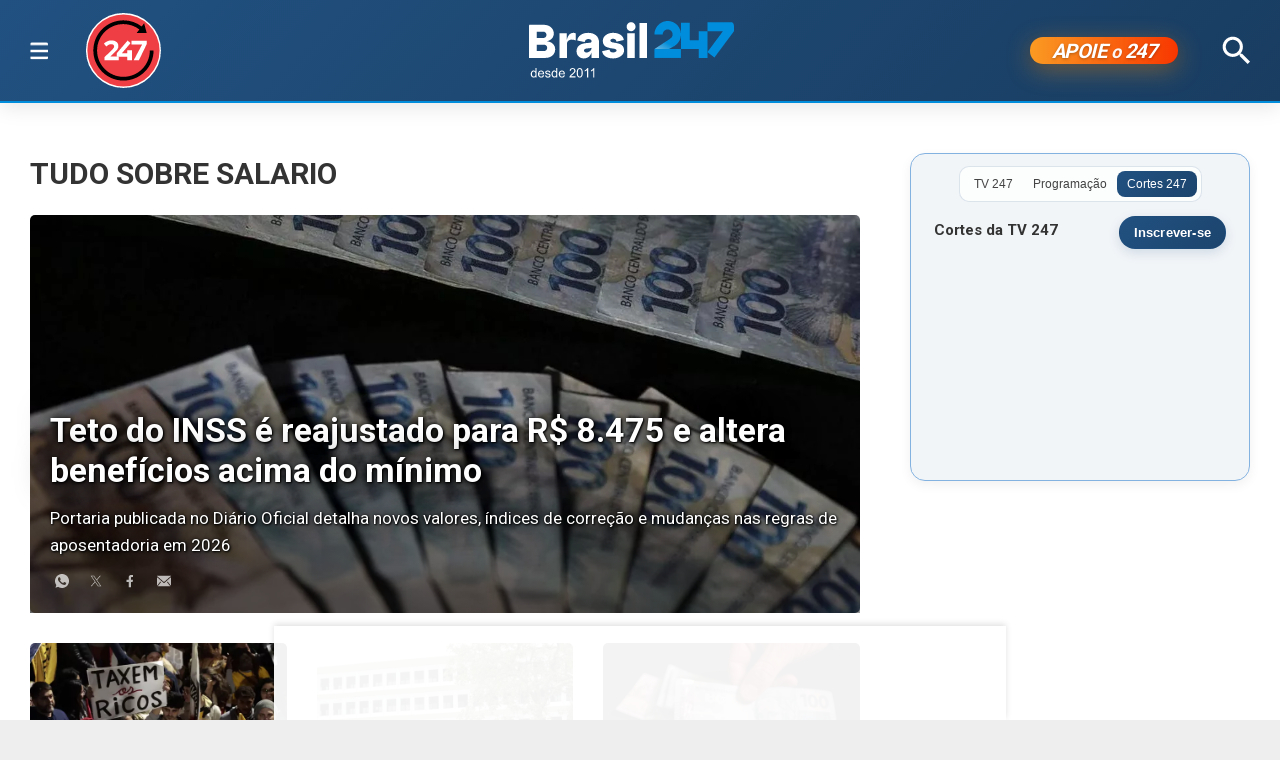

--- FILE ---
content_type: text/html; charset=utf-8
request_url: https://www.brasil247.com/tag/salario
body_size: 66064
content:
<!DOCTYPE html><html lang="pt-br"><head><meta charSet="utf-8"/><meta name="viewport" content="initial-scale=1.0, width=device-width"/><script type="application/ld+json">{"@context":"https://schema.org","@type":"WebSite","name":"Brasil 247","url":"https://www.brasil247.com","potentialAction":{"@type":"SearchAction","target":"https://www.brasil247.com/search?term={search_term_string}","query-input":"required name=search_term_string"}}</script><link rel="preload" as="image" href="/img/tv247.svg"/><link rel="preload" as="image" href="/img/logo.svg"/><meta name="twitter:widgets:theme" content="light"/><meta name="twitter:widgets:link-color" content="#98b96a"/><meta name="twitter:widgets:border-color" content="#98b96a"/><meta name="twitter:card" content="summary_large_image"/><meta name="twitter:site" content="@brasil247"/><meta name="twitter:creator" content="@brasil247"/><meta name="twitter:image" content="https://www.brasil247.com/default/social_media_share.jpg"/><meta name="twitter:title" content="Brasil 247"/><script async="">
                    window._taboola = window._taboola || [];
                    _taboola.push({category:'auto'});
                    !function(e,f,u,i){
                        if(!document.getElementById(i)){
                            e.async=1;
                            e.src=u;
                            e.id=i;
                            f.parentNode.insertBefore(e,f);
                        }
                    }(
                        document.createElement('script'),
                        document.getElementsByTagName('script')[0],
                        '//cdn.taboola.com/libtrc/brasil247/loader.js',
                        'tb_loader_script'
                    );
                    if(window.performance && typeof window.performance.mark=='function'){
                        window.performance.mark('tbl_ic');
                    }
                </script><title>Notícias sobre salario | Brasil 247</title><meta property="og:locale" content="pt_BR"/><meta property="og:image" content="https://www.brasil247.com/default/social_media_share.jpg"/><meta property="og:image:height" content="600"/><meta property="og:image:width" content="1250"/><meta property="og:image:type" content="image/jpeg"/><meta name="description" content="Leia as últimas notícias sobre salario"/><meta property="og:site_name" content="Brasil 247"/><link rel="canonical" href="https://www.brasil247.com/tag/salario"/><meta property="og:description" content="Leia as últimas notícias sobre salario"/><meta property="article:section" content="Tag"/><script type="application/ld+json">{
    "@context": "https://schema.org",
    "@type": "WebPage",
    "url": "https://www.brasil247.com/tag/salario",
    "description": "Leia as últimas notícias sobre salario",
    "name": "Tag"
}</script><script type="application/ld+json">{
            "@context": "https://schema.org",
            "@type": "BreadcrumbList",
            "itemListElement": [
            {
                "@type": "ListItem",
                "position": 1,
                "item": {
                "@id": "https://www.brasil247.com/",
                "name": "Brasil 247"
                }
            },
            {
                "@type": "ListItem",
                "position": 2,
                "item": {
                "@id": "https://www.brasil247.com/tag",
                "name": "Tag"
                }
            },
            {
                "@type": "ListItem",
                "position": 3,
                "item": {
                "@id": "https://www.brasil247.com/tag/salario",
                "name": "salario"
                }
            }
            ]
            }</script><link rel="preload" as="image" imageSrcSet="https://cdn.brasil247.com/pb-b247gcp/swp/jtjeq9/media/20250820100840_cd673e797d47d79454225a2b026ebdf0c47829f5ca649f9d2dbd0166a1a6fda6.webp?w=640&amp;q=95 640w, https://cdn.brasil247.com/pb-b247gcp/swp/jtjeq9/media/20250820100840_cd673e797d47d79454225a2b026ebdf0c47829f5ca649f9d2dbd0166a1a6fda6.webp?w=750&amp;q=95 750w, https://cdn.brasil247.com/pb-b247gcp/swp/jtjeq9/media/20250820100840_cd673e797d47d79454225a2b026ebdf0c47829f5ca649f9d2dbd0166a1a6fda6.webp?w=828&amp;q=95 828w, https://cdn.brasil247.com/pb-b247gcp/swp/jtjeq9/media/20250820100840_cd673e797d47d79454225a2b026ebdf0c47829f5ca649f9d2dbd0166a1a6fda6.webp?w=1080&amp;q=95 1080w, https://cdn.brasil247.com/pb-b247gcp/swp/jtjeq9/media/20250820100840_cd673e797d47d79454225a2b026ebdf0c47829f5ca649f9d2dbd0166a1a6fda6.webp?w=1200&amp;q=95 1200w, https://cdn.brasil247.com/pb-b247gcp/swp/jtjeq9/media/20250820100840_cd673e797d47d79454225a2b026ebdf0c47829f5ca649f9d2dbd0166a1a6fda6.webp?w=1920&amp;q=95 1920w, https://cdn.brasil247.com/pb-b247gcp/swp/jtjeq9/media/20250820100840_cd673e797d47d79454225a2b026ebdf0c47829f5ca649f9d2dbd0166a1a6fda6.webp?w=2048&amp;q=95 2048w, https://cdn.brasil247.com/pb-b247gcp/swp/jtjeq9/media/20250820100840_cd673e797d47d79454225a2b026ebdf0c47829f5ca649f9d2dbd0166a1a6fda6.webp?w=3840&amp;q=95 3840w" imageSizes="100vw"/><meta name="next-head-count" content="28"/><meta charSet="utf-8"/><meta http-equiv="Content-Type" content="text/html; charset=UTF-8"/><meta http-equiv="X-UA-Compatible" content="IE=edge,chrome=1"/><link rel="manifest" href="/manifest.json"/><meta name="mobile-web-app-capable" content="yes"/><meta name="apple-mobile-web-app-capable" content="yes"/><meta name="application-name" content="Brasil 247"/><meta name="apple-mobile-web-app-title" content="Brasil 247"/><meta name="google-site-verification" content="q7OhauCeH5kNFBR_QS-uh-LkrIJqyyAnAORu9opsz7I"/><meta name="msapplication-starturl" content="/"/><meta name="theme-color" content="#000000"/><link rel="icon" href="/favicon.ico?v=1.1"/><link rel="apple-touch-icon" sizes="180x180" href="/apple-icon-180x180.png?v=1.1"/><meta name="robots" content="index,follow"/><script async="" src="https://securepubads.g.doubleclick.net/tag/js/gpt.js"></script><script type="text/javascript">
                window.googletag = window.googletag || {}; window.googletag.cmd = window.googletag.cmd || [];      
            </script><link rel="preconnect" href="https://www.brasil247.com/" crossorigin="anonymous"/> <link rel="preconnect" href="https://cdn.brasil247.com/" crossorigin="anonymous"/><link rel="preconnect" href="https://www.googletagmanager.com/" crossorigin="anonymous"/><link rel="preconnect" href="https://securepubads.g.doubleclick.net/" crossorigin="anonymous"/><link rel="preconnect" href="https://pagead2.googlesyndication.com" crossorigin="anonymous"/><link rel="preconnect" href="https://news.google.com" crossorigin="anonymous"/><link rel="preconnect" href="https://tpc.googlesyndication.com" crossorigin="anonymous"/><link rel="preconnect" href="https://fonts.googleapis.com"/><link rel="preconnect" href="https://fonts.gstatic.com" crossorigin="anonymous"/><link rel="dns-prefetch" href="https://www.brasil247.com/"/> <link rel="dns-prefetch" href="https://cdn.brasil247.com/"/><link rel="dns-prefetch" href="https://securepubads.g.doubleclick.net/"/><link rel="dns-prefetch" href="https://pagead2.googlesyndication.com/"/><link rel="dns-prefetch" href="https://news.google.com"/><link rel="dns-prefetch" href="https://tpc.googlesyndication.com/"/><script async="" id="google-analytics" strategy="afterInteractive">
                      (function(w,d,s,l,i){w[l]=w[l]||[];w[l].push({'gtm.start':
                      new Date().getTime(),event:'gtm.js'});var f=d.getElementsByTagName(s)[0],
                      j=d.createElement(s),dl=l!='dataLayer'?'&l='+l:'';j.async=true;j.src=
                      'https://www.googletagmanager.com/gtm.js?id='+i+dl;f.parentNode.insertBefore(j,f);
                      })(window,document,'script','dataLayer','GTM-K75HHKK5');
                    </script><script async="" id="google-analytics" strategy="afterInteractive">
                      window.addEventListener('beforeinstallprompt', function() {dataLayer.push({event: 'pwaInstalled',});
                      window.addEventListener('brasilAndroidAInstalled', function() {dataLayer.push({event: 'brasilAndroidAInstalled',});
                    </script><link data-next-font="size-adjust" rel="preconnect" href="/" crossorigin="anonymous"/><link rel="preload" href="/_next/static/css/f3d2c96016e5413c.css" as="style"/><link rel="stylesheet" href="/_next/static/css/f3d2c96016e5413c.css" data-n-g=""/><noscript data-n-css=""></noscript><script defer="" nomodule="" src="/_next/static/chunks/polyfills-c67a75d1b6f99dc8.js"></script><script defer="" src="/_next/static/chunks/8687-30bf3449715d0b63.js"></script><script defer="" src="/_next/static/chunks/4559-10682928355c3ff3.js"></script><script defer="" src="/_next/static/chunks/8150.c46ae501c90fbdbd.js"></script><script defer="" src="/_next/static/chunks/6108-46b1e38bcdc2370b.js"></script><script defer="" src="/_next/static/chunks/2374.1913917af181fa9d.js"></script><script defer="" src="/_next/static/chunks/416.a4dd2ae540705d94.js"></script><script defer="" src="/_next/static/chunks/1846.5b22f8f803d82605.js"></script><script src="/_next/static/chunks/webpack-69ce61a02fa9659f.js" defer=""></script><script src="/_next/static/chunks/framework-bd25832dafd06d6f.js" defer=""></script><script src="/_next/static/chunks/main-e08e5273c2a86a60.js" defer=""></script><script src="/_next/static/chunks/pages/_app-5b21d5f0af1211ac.js" defer=""></script><script src="/_next/static/chunks/1664-e9ee23751e8c842f.js" defer=""></script><script src="/_next/static/chunks/6800-e37e54d32912d428.js" defer=""></script><script src="/_next/static/chunks/9483-d24aaaf2f3d3339d.js" defer=""></script><script src="/_next/static/chunks/8204-7c84e19f2851f025.js" defer=""></script><script src="/_next/static/chunks/7084-71cd1fa1bc4bdc86.js" defer=""></script><script src="/_next/static/chunks/pages/%5B...slug%5D-9468cbf49e0be103.js" defer=""></script><script src="/_next/static/JXqx4GvVinOBfq_LOJp_9/_buildManifest.js" defer=""></script><script src="/_next/static/JXqx4GvVinOBfq_LOJp_9/_ssgManifest.js" defer=""></script><style data-styled="" data-styled-version="5.3.11"></style><style id="jss-server-side"></style></head><body><div id="__next"><main class="__variable_3ae35e"><header class="head"><div class="container"><div class="head__middle"><div class="desktopMenu"><div class="container"><!--$--><nav class="nav"><span class="nav__ham "></span><div class="nav__subWrap"><div class="mega-menu"><div class="menu-column"><h4 class="marginTop30">SEÇÕES</h4><ul class="nav__sub"><li style="--item-index:0"><a class="" href="/ultimas-noticias">Últimas notícias</a></li><li style="--item-index:1"><a class="" href="/">Capa</a></li><li style="--item-index:2"><a class="" rel="nofollow noopener noreferrer" href="https://www.youtube.com/c/brasil247?sub_confirmation=1">TV 247</a></li><li style="--item-index:3"><a class="" href="/poder">Poder</a></li><li style="--item-index:4"><a class="" href="/brasil">Brasil</a></li><li style="--item-index:5"><a class="" href="/economia">Economia</a></li><li style="--item-index:6"><a class="" href="/negocios">Negócios</a></li><li style="--item-index:7"><a class="" href="/mundo">Mundo</a></li><li style="--item-index:8"><a class="" href="/globaltimes">Global Times</a></li><li style="--item-index:9"><a class="" href="/xinhua">Xinhua</a></li><li style="--item-index:10"><a class="" href="/sul-global">Sul Global</a></li><li style="--item-index:11"><a class="" href="/diario-do-povo">Diário do Povo</a></li><li style="--item-index:12"><a class="" href="/empreender">Empreender</a></li><li style="--item-index:13"><a class="" href="/margem-equatorial">Margem Equatorial</a></li></ul></div><div class="menu-column"><h4 class="marginTop30">MAIS SEÇÕES</h4><ul class="nav__sub"><li style="--item-index:14"><a class="" href="/equipe/brasil247">Quem somos</a></li><li style="--item-index:15"><a class="" href="/info/politica-de-privacidade">Política de Privacidade</a></li><li style="--item-index:16"><a class="" href="/compliance">Compliance</a></li><li style="--item-index:17"><a class="" href="/esporte">Esporte</a></li><li style="--item-index:18"><a class="" href="/brasil-sustentavel">Brasil Sustentável</a></li><li style="--item-index:19"><a class="" href="/editoriais247">Editoriais</a></li><li style="--item-index:20"><a class="" href="/entrevistas">Entrevistas</a></li><li style="--item-index:21"><a class="" href="/chargista">Charges</a></li><li style="--item-index:22"><a class="" href="/cultura">Cultura</a></li><li style="--item-index:23"><a class="" href="/americalatina">América Latina</a></li><li style="--item-index:24"><a class="" href="/midia">Mídia</a></li><li style="--item-index:25"><a class="" href="/meioambiente">Meio Ambiente</a></li><li style="--item-index:26"><a class="" href="/agro">Agro</a></li><li style="--item-index:27"><a class="" href="/tanostrends">Tá nos Trends</a></li><li style="--item-index:28"><a class="" href="/politica-de-drogas">Política de Drogas</a></li><li style="--item-index:29"><a class="" href="/saude">Saúde</a></li><li style="--item-index:30"><a class="" href="/ideias">Ideias</a></li><li style="--item-index:31"><a class="" href="/turismo">Turismo</a></li><li style="--item-index:32"><a class="" href="/reportagem-especial">Reportagem Especial</a></li><li style="--item-index:33"><a class="" href="/geral">Geral</a></li><li style="--item-index:34"><a class="" href="/colunistas">Colunistas</a></li><li style="--item-index:35"><a class="" href="/industria">Indústria</a></li><li style="--item-index:36"><a class="" href="/blog">Blogs</a></li><li style="--item-index:37"><a class="" href="/tabela-brasileirao-ligas-e-campeonatos">Tabela Brasileirão, ligas e campeonatos</a></li></ul></div><div class="menu-column"><h4 class="marginTop30">REGIONAIS</h4><ul class="menu-column nav__regionais nav__sub"><li style="--item-index:0"><a class="" href="/regionais/brasilia">Brasília</a></li><li style="--item-index:1"><a class="" href="/regionais/nordeste">Nordeste</a></li><li style="--item-index:2"><a class="" href="/regionais/sul">Sul</a></li><li style="--item-index:3"><a class="" href="/regionais/sudeste">Sudeste</a></li></ul></div><div class="menu-column"><h4 class="marginTop30">Assuntos em Alta🔥</h4><ul class="menu-column nav__regionais nav__sub"><li style="--item-index:0"><a class="" href="/tag/lula">Lula</a></li><li style="--item-index:1"><a class="" href="/tag/bolsonaro">Bolsonaro</a></li><li style="--item-index:2"><a class="" href="/tag/banco-central">Banco Central</a></li><li style="--item-index:3"><a class="" href="/tag/donald-trump">Donald Trump</a></li><li style="--item-index:4"><a class="" href="/tag/venezuela">Venezuela</a></li><li style="--item-index:5"><a class="" href="/tag/israel">Israel</a></li><li style="--item-index:6"><a class="" href="/tag/ucrania">Ucrânia</a></li><li style="--item-index:7"><a class="" href="/tag/faixa-de-gaza">Faixa de Gaza</a></li><li style="--item-index:8"><a class="" href="/tag/china">China</a></li></ul></div><div class="menu-column"><h4 class="marginTop30">Canais</h4><ul class="menu-column nav__regionais nav__sub"><li style="--item-index:0"><a class="" rel="nofollow noopener noreferrer" href="https://www.youtube.com/c/brasil247">TV 247</a></li><li style="--item-index:1"><a class="" rel="nofollow noopener noreferrer" href="https://www.youtube.com/@cortes247">Cortes 247</a></li><li style="--item-index:2"><a class="" rel="nofollow noopener noreferrer" href="https://landing.mailerlite.com/webforms/landing/g8f3o0">Newsletter</a></li><li style="--item-index:3"><a class="" rel="nofollow noopener noreferrer" href="https://www.facebook.com/Brasil247">Facebook</a></li><li style="--item-index:4"><a class="" rel="nofollow noopener noreferrer" href="https://www.instagram.com/brasil_247/">Instagram</a></li><li style="--item-index:5"><a class="" rel="nofollow noopener noreferrer" href="https://www.whatsapp.com/channel/0029Va5CrrPD38COKOxDbM1M">Whatsapp</a></li><li style="--item-index:6"><a class="" rel="nofollow noopener noreferrer" href="https://t.me/s/brasil247oficial">Telegram</a></li><li style="--item-index:7"><a class="" rel="nofollow noopener noreferrer" href="https://www.threads.net/@brasil_247">Threads</a></li><li style="--item-index:8"><a class="" rel="nofollow noopener noreferrer" href="https://bsky.app/profile/brasil247.bsky.social">Bluesky</a></li><li style="--item-index:9"><a class="" rel="nofollow noopener noreferrer" href="https://www.tiktok.com/@brasil.247">Tiktok</a></li><li style="--item-index:10"><a class="" rel="nofollow noopener noreferrer" href="https://www.kwai.com/@brasil_247">Kwai</a></li><li style="--item-index:11"><a class="" rel="nofollow noopener noreferrer" href="https://flipboard.com/@Editora247">Flipboard</a></li><li style="--item-index:12"><a class="" rel="nofollow noopener noreferrer" href="https://news.google.com/publications/CAAqBwgKMPm1uQIwyvUg?hl=pt-BR&amp;gl=BR&amp;ceid=BR%3Apt-419">Google News</a></li></ul></div><div class="menu-column"><h4 class="marginTop30">Games &amp; Ofertas</h4><ul class="menu-column nav__regionais nav__sub"><li style="--item-index:0"><a class="" href="/games">Gamesnacks</a></li><li style="--item-index:1"><a class="" href="/equipe/produtos-247">Produtos 247</a></li><li style="--item-index:2"><a class="" href="/conteudo-publicitario">Conteúdo publicitário</a></li><li style="--item-index:3"><a class="" rel="nofollow noopener noreferrer" href="https://bit.ly/4g1TjIR">Melhores Sites de Apostas e Cassinos – 18+</a></li><li style="--item-index:4"><a class="" rel="nofollow noopener noreferrer" href="https://bit.ly/3MjLvov">Melhores Casas de Apostas Online – 18+</a></li><li style="--item-index:5"><a class="" rel="nofollow noopener noreferrer" href="https://bit.ly/3XknDHC">Melhores Cassinos Online – 18+</a></li></ul></div></div></div></nav><!--/$--></div></div><a class="head__tv" rel="noopener noreferrer nofollow" target="_blank" href="https://www.youtube.com/c/brasil247?sub_confirmation=1"><img alt="TV 247 logo" width="65" height="65" decoding="async" data-nimg="1" style="color:transparent" src="/img/tv247.svg"/></a><div class="head__topLeft"><!--$--><ul class="staticNav2"></ul><!--/$--></div><div class="head__mobile"><!--$--><nav class="nav"><button class="nav__ham " aria-label="Abrir menu" aria-expanded="false" type="button"><span class="nav__ham-line"></span><span class="nav__ham-line"></span><span class="nav__ham-line"></span></button></nav><!--/$--></div><a class="head__logo" href="/"><img alt="Brasil 247 logo" width="150" height="43" decoding="async" data-nimg="1" style="color:transparent" src="/img/logo.svg"/></a><div class="head__topRight"><!--$--><ul class="staticNav2"></ul><!--/$--></div><div class="head__apoie"><button class="ButtonApoie247">APOIE <em>o</em> 247</button></div><div class="head__topMiddle head__search"><img src="/img/icon-search.svg" alt="Buscar" class="head__search" width="28" height="28" style="cursor:pointer" decoding="async"/></div></div></div></header><div class="container"><div class="Toastify"></div><main class="main"><div class="mainCols marginTop20"><div class="main--left"><h1 class="section__hdl--tag">Tudo sobre <!-- -->salario</h1><div class="grid"><div class="grid__item grid__item--col-12"><article class="hero" data-tb-region-item="false"><a href="/economia/teto-do-inss-e-reajustado-para-r-8-475-e-altera-beneficios-acima-do-minimo"><img data-tb-thumbnail="" alt="Teto do INSS é reajustado para R$ 8.475 e altera benefícios acima do mínimo" loading="eager" width="1250" height="600" decoding="async" data-nimg="1" class="hero__img" style="color:transparent" sizes="100vw" srcSet="https://cdn.brasil247.com/pb-b247gcp/swp/jtjeq9/media/20250820100840_cd673e797d47d79454225a2b026ebdf0c47829f5ca649f9d2dbd0166a1a6fda6.webp?w=640&amp;q=95 640w, https://cdn.brasil247.com/pb-b247gcp/swp/jtjeq9/media/20250820100840_cd673e797d47d79454225a2b026ebdf0c47829f5ca649f9d2dbd0166a1a6fda6.webp?w=750&amp;q=95 750w, https://cdn.brasil247.com/pb-b247gcp/swp/jtjeq9/media/20250820100840_cd673e797d47d79454225a2b026ebdf0c47829f5ca649f9d2dbd0166a1a6fda6.webp?w=828&amp;q=95 828w, https://cdn.brasil247.com/pb-b247gcp/swp/jtjeq9/media/20250820100840_cd673e797d47d79454225a2b026ebdf0c47829f5ca649f9d2dbd0166a1a6fda6.webp?w=1080&amp;q=95 1080w, https://cdn.brasil247.com/pb-b247gcp/swp/jtjeq9/media/20250820100840_cd673e797d47d79454225a2b026ebdf0c47829f5ca649f9d2dbd0166a1a6fda6.webp?w=1200&amp;q=95 1200w, https://cdn.brasil247.com/pb-b247gcp/swp/jtjeq9/media/20250820100840_cd673e797d47d79454225a2b026ebdf0c47829f5ca649f9d2dbd0166a1a6fda6.webp?w=1920&amp;q=95 1920w, https://cdn.brasil247.com/pb-b247gcp/swp/jtjeq9/media/20250820100840_cd673e797d47d79454225a2b026ebdf0c47829f5ca649f9d2dbd0166a1a6fda6.webp?w=2048&amp;q=95 2048w, https://cdn.brasil247.com/pb-b247gcp/swp/jtjeq9/media/20250820100840_cd673e797d47d79454225a2b026ebdf0c47829f5ca649f9d2dbd0166a1a6fda6.webp?w=3840&amp;q=95 3840w" src="https://cdn.brasil247.com/pb-b247gcp/swp/jtjeq9/media/20250820100840_cd673e797d47d79454225a2b026ebdf0c47829f5ca649f9d2dbd0166a1a6fda6.webp?w=3840&amp;q=95"/><div class="hero__text"><h2 class="hero__hdl" data-tb-title="false">Teto do INSS é reajustado para R$ 8.475 e altera benefícios acima do mínimo</h2><p class="hero__lead" data-tb-description="false">Portaria publicada no Diário Oficial detalha novos valores, índices de correção e mudanças nas regras de aposentadoria em 2026</p><div class="artActions minHeight24"><button aria-label="whatsapp" class="react-share__ShareButton" style="background-color:transparent;border:none;padding:0;font:inherit;color:inherit;cursor:pointer"><svg xmlns="http://www.w3.org/2000/svg" width="16" height="16" viewBox="0 0 800 800" fill="rgb(37,211,102)" version="1.1"><g id="whatsapp---128-" transform="matrix(1,0,0,1,-9760,-297560)"><path d="M10392.8,298125C10383.2,298152 10344.9,298175 10314.3,298181C10293.4,298186 10266.1,298189 10174.2,298151C10071,298108 9927.6,297956 9927.6,297855C9927.6,297803 9957.36,297743 10009.4,297743C10034.4,297743 10040,297743 10048.2,297763C10057.8,297786 10081.4,297844 10084.2,297850C10095.7,297874 10072.4,297888 10055.5,297909C10050.1,297915 10044,297922 10050.8,297934C10057.6,297945 10081.1,297984 10115.7,298015C10160.3,298054 10196.5,298067 10209.5,298072C10219.1,298076 10230.6,298075 10237.7,298068C10246.6,298058 10257.7,298042 10269,298027C10276.9,298015 10287,298014 10297.6,298018C10304.8,298020 10395.8,298063 10399.6,298069C10402.5,298074 10402.5,298098 10392.8,298125M10160.1,297560L10159.9,297560C9939.36,297560 9760,297739 9760,297960C9760,298047 9788.2,298129 9836.16,298194L9786.32,298343L9940.04,298294C10003.3,298336 10078.8,298360 10160.1,298360C10380.6,298360 10560,298181 10560,297960C10560,297739 10380.6,297560 10160.1,297560"></path></g></svg></button><button aria-label="twitter" class="react-share__ShareButton" style="background-color:transparent;border:none;padding:0;font:inherit;color:inherit;cursor:pointer"><svg xmlns="http://www.w3.org/2000/svg" width="14" height="14" viewBox="0 0 50 50" fill="rgb(0,0,0)" version="1.1"><path d="M 5.9199219 6 L 20.582031 27.375 L 6.2304688 44 L 9.4101562 44 L 21.986328 29.421875 L 31.986328 44 L 44 44 L 28.681641 21.669922 L 42.199219 6 L 39.029297 6 L 27.275391 19.617188 L 17.933594 6 L 5.9199219 6 z M 9.7167969 8 L 16.880859 8 L 40.203125 42 L 33.039062 42 L 9.7167969 8 z"></path></svg></button><button aria-label="facebook" class="react-share__ShareButton" style="background-color:transparent;border:none;padding:0;font:inherit;color:inherit;cursor:pointer"><svg xmlns="http://www.w3.org/2000/svg" width="14" height="14" viewBox="0 0 32 32" fill="rgb(8,102,255)" version="1.1"><path d="M19.254,2C15.312,2 13,4.082 13,8.826L13,13L8,13L8,18L13,18L13,30L18,30L18,18L22,18L23,13L18,13L18,9.672C18,7.885 18.583,7 20.26,7L23,7L23,2.205C22.526,2.141 21.145,2 19.254,2Z"></path></svg></button><button aria-label="email" class="react-share__ShareButton" style="background-color:transparent;border:none;padding:0;font:inherit;color:inherit;cursor:pointer"><svg xmlns="http://www.w3.org/2000/svg" width="14" height="14" viewBox="0 0 800 800" fill="rgb(100,100,100)" version="1.1"><path d="M800,178.444L800,674.086L606.6,432.358L569.849,461.769L765.132,705.895L34.868,705.895L230.151,461.769L193.4,432.358L0,674.085L0,178.444L399.977,525.294L800,178.444ZM799.972,94.167L799.972,116.095L399.995,462.945L0.019,116.095L0.019,94.167L799.972,94.167Z"></path></svg></button></div></div></a></article></div><article class="artGrid artGrid--small grid__item grid__item--col-12 gi-medium-4" data-tb-region-item=""><div class="artGrid__img"><a data-tb-link="" href="/economia/brasil-e-o-5-pais-mais-desigual-do-mundo-aponta-estudo"><img data-tb-thumbnail="" alt="Protesto pela taxação dos super-ricos na Avenida Paulista - 10 de julho de 2025" loading="lazy" width="301" height="200" decoding="async" data-nimg="1" style="color:transparent" sizes="(max-width: 500px) 100vw, (max-width: 768px) 50vw, 33vw" srcSet="https://cdn.brasil247.com/pb-b247gcp/swp/jtjeq9/media/20250710200748_46d470cfdcb35469d9d8ed8feb56cc8a1351bcc305aa58860a281491c6901147.webp?w=256&amp;q=95 256w, https://cdn.brasil247.com/pb-b247gcp/swp/jtjeq9/media/20250710200748_46d470cfdcb35469d9d8ed8feb56cc8a1351bcc305aa58860a281491c6901147.webp?w=384&amp;q=95 384w, https://cdn.brasil247.com/pb-b247gcp/swp/jtjeq9/media/20250710200748_46d470cfdcb35469d9d8ed8feb56cc8a1351bcc305aa58860a281491c6901147.webp?w=640&amp;q=95 640w, https://cdn.brasil247.com/pb-b247gcp/swp/jtjeq9/media/20250710200748_46d470cfdcb35469d9d8ed8feb56cc8a1351bcc305aa58860a281491c6901147.webp?w=750&amp;q=95 750w, https://cdn.brasil247.com/pb-b247gcp/swp/jtjeq9/media/20250710200748_46d470cfdcb35469d9d8ed8feb56cc8a1351bcc305aa58860a281491c6901147.webp?w=828&amp;q=95 828w, https://cdn.brasil247.com/pb-b247gcp/swp/jtjeq9/media/20250710200748_46d470cfdcb35469d9d8ed8feb56cc8a1351bcc305aa58860a281491c6901147.webp?w=1080&amp;q=95 1080w, https://cdn.brasil247.com/pb-b247gcp/swp/jtjeq9/media/20250710200748_46d470cfdcb35469d9d8ed8feb56cc8a1351bcc305aa58860a281491c6901147.webp?w=1200&amp;q=95 1200w, https://cdn.brasil247.com/pb-b247gcp/swp/jtjeq9/media/20250710200748_46d470cfdcb35469d9d8ed8feb56cc8a1351bcc305aa58860a281491c6901147.webp?w=1920&amp;q=95 1920w, https://cdn.brasil247.com/pb-b247gcp/swp/jtjeq9/media/20250710200748_46d470cfdcb35469d9d8ed8feb56cc8a1351bcc305aa58860a281491c6901147.webp?w=2048&amp;q=95 2048w, https://cdn.brasil247.com/pb-b247gcp/swp/jtjeq9/media/20250710200748_46d470cfdcb35469d9d8ed8feb56cc8a1351bcc305aa58860a281491c6901147.webp?w=3840&amp;q=95 3840w" src="https://cdn.brasil247.com/pb-b247gcp/swp/jtjeq9/media/20250710200748_46d470cfdcb35469d9d8ed8feb56cc8a1351bcc305aa58860a281491c6901147.webp?w=3840&amp;q=95"/></a></div><div class="artGrid__text"><span class="artGrid__kicker"><span data-tb-category="">Economia</span></span><a data-tb-link="" href="/economia/brasil-e-o-5-pais-mais-desigual-do-mundo-aponta-estudo"><h3 class="artGrid__hdl" data-tb-title="">Brasil é o 5º país mais desigual do mundo, aponta estudo</h3></a><p class="artGrid__lead" data-tb-description="">No Brasil, os 10% mais ricos detêm 70% de todo o patrimônio nacional</p></div></article><article class="artGrid artGrid--small grid__item grid__item--col-12 gi-medium-4" data-tb-region-item=""><div class="artGrid__img"><a data-tb-link="" href="/regionais/brasilia/congresso-aprova-beneficio-que-pode-elevar-salarios-no-tcu-a-r-64-mil"><img data-tb-thumbnail="" alt="Congresso aprova benefício que pode elevar salários no TCU a R$ 64 mil" loading="lazy" width="301" height="200" decoding="async" data-nimg="1" style="color:transparent" sizes="(max-width: 500px) 100vw, (max-width: 768px) 50vw, 33vw" srcSet="https://cdn.brasil247.com/pb-b247gcp/swp/jtjeq9/media/20221005211048_82164381b96ac2113232812bafb949327f0e62f56bcdcd6837adf03bc3247a40.webp?w=256&amp;q=95 256w, https://cdn.brasil247.com/pb-b247gcp/swp/jtjeq9/media/20221005211048_82164381b96ac2113232812bafb949327f0e62f56bcdcd6837adf03bc3247a40.webp?w=384&amp;q=95 384w, https://cdn.brasil247.com/pb-b247gcp/swp/jtjeq9/media/20221005211048_82164381b96ac2113232812bafb949327f0e62f56bcdcd6837adf03bc3247a40.webp?w=640&amp;q=95 640w, https://cdn.brasil247.com/pb-b247gcp/swp/jtjeq9/media/20221005211048_82164381b96ac2113232812bafb949327f0e62f56bcdcd6837adf03bc3247a40.webp?w=750&amp;q=95 750w, https://cdn.brasil247.com/pb-b247gcp/swp/jtjeq9/media/20221005211048_82164381b96ac2113232812bafb949327f0e62f56bcdcd6837adf03bc3247a40.webp?w=828&amp;q=95 828w, https://cdn.brasil247.com/pb-b247gcp/swp/jtjeq9/media/20221005211048_82164381b96ac2113232812bafb949327f0e62f56bcdcd6837adf03bc3247a40.webp?w=1080&amp;q=95 1080w, https://cdn.brasil247.com/pb-b247gcp/swp/jtjeq9/media/20221005211048_82164381b96ac2113232812bafb949327f0e62f56bcdcd6837adf03bc3247a40.webp?w=1200&amp;q=95 1200w, https://cdn.brasil247.com/pb-b247gcp/swp/jtjeq9/media/20221005211048_82164381b96ac2113232812bafb949327f0e62f56bcdcd6837adf03bc3247a40.webp?w=1920&amp;q=95 1920w, https://cdn.brasil247.com/pb-b247gcp/swp/jtjeq9/media/20221005211048_82164381b96ac2113232812bafb949327f0e62f56bcdcd6837adf03bc3247a40.webp?w=2048&amp;q=95 2048w, https://cdn.brasil247.com/pb-b247gcp/swp/jtjeq9/media/20221005211048_82164381b96ac2113232812bafb949327f0e62f56bcdcd6837adf03bc3247a40.webp?w=3840&amp;q=95 3840w" src="https://cdn.brasil247.com/pb-b247gcp/swp/jtjeq9/media/20221005211048_82164381b96ac2113232812bafb949327f0e62f56bcdcd6837adf03bc3247a40.webp?w=3840&amp;q=95"/></a></div><div class="artGrid__text"><span class="artGrid__kicker"><span data-tb-category="">Brasília</span></span><a data-tb-link="" href="/regionais/brasilia/congresso-aprova-beneficio-que-pode-elevar-salarios-no-tcu-a-r-64-mil"><h3 class="artGrid__hdl" data-tb-title="">Congresso aprova benefício que pode elevar salários no TCU a R$ 64 mil</h3></a><p class="artGrid__lead" data-tb-description="">Projeto aprovado cria licença compensatória e amplia gratificações, elevando ganhos acima do teto constitucional</p></div></article><article class="artGrid artGrid--small grid__item grid__item--col-12 gi-medium-4" data-tb-region-item=""><div class="artGrid__img"><a data-tb-link="" href="/brasil/salario-e-o-principal-fator-na-reducao-da-desigualdade-nos-ultimos-anos"><img data-tb-thumbnail="" alt="Salário é o fator de maior peso na redução da desigualdade nos últimos anos" loading="lazy" width="301" height="200" decoding="async" data-nimg="1" style="color:transparent" sizes="(max-width: 500px) 100vw, (max-width: 768px) 50vw, 33vw" srcSet="https://cdn.brasil247.com/pb-b247gcp/swp/jtjeq9/media/20251201041224_ba3c37ecc2d93d171cbb1d8cbb40a1f8bdbd88b44623b4a6897fdf21b95f3449.webp?w=256&amp;q=95 256w, https://cdn.brasil247.com/pb-b247gcp/swp/jtjeq9/media/20251201041224_ba3c37ecc2d93d171cbb1d8cbb40a1f8bdbd88b44623b4a6897fdf21b95f3449.webp?w=384&amp;q=95 384w, https://cdn.brasil247.com/pb-b247gcp/swp/jtjeq9/media/20251201041224_ba3c37ecc2d93d171cbb1d8cbb40a1f8bdbd88b44623b4a6897fdf21b95f3449.webp?w=640&amp;q=95 640w, https://cdn.brasil247.com/pb-b247gcp/swp/jtjeq9/media/20251201041224_ba3c37ecc2d93d171cbb1d8cbb40a1f8bdbd88b44623b4a6897fdf21b95f3449.webp?w=750&amp;q=95 750w, https://cdn.brasil247.com/pb-b247gcp/swp/jtjeq9/media/20251201041224_ba3c37ecc2d93d171cbb1d8cbb40a1f8bdbd88b44623b4a6897fdf21b95f3449.webp?w=828&amp;q=95 828w, https://cdn.brasil247.com/pb-b247gcp/swp/jtjeq9/media/20251201041224_ba3c37ecc2d93d171cbb1d8cbb40a1f8bdbd88b44623b4a6897fdf21b95f3449.webp?w=1080&amp;q=95 1080w, https://cdn.brasil247.com/pb-b247gcp/swp/jtjeq9/media/20251201041224_ba3c37ecc2d93d171cbb1d8cbb40a1f8bdbd88b44623b4a6897fdf21b95f3449.webp?w=1200&amp;q=95 1200w, https://cdn.brasil247.com/pb-b247gcp/swp/jtjeq9/media/20251201041224_ba3c37ecc2d93d171cbb1d8cbb40a1f8bdbd88b44623b4a6897fdf21b95f3449.webp?w=1920&amp;q=95 1920w, https://cdn.brasil247.com/pb-b247gcp/swp/jtjeq9/media/20251201041224_ba3c37ecc2d93d171cbb1d8cbb40a1f8bdbd88b44623b4a6897fdf21b95f3449.webp?w=2048&amp;q=95 2048w, https://cdn.brasil247.com/pb-b247gcp/swp/jtjeq9/media/20251201041224_ba3c37ecc2d93d171cbb1d8cbb40a1f8bdbd88b44623b4a6897fdf21b95f3449.webp?w=3840&amp;q=95 3840w" src="https://cdn.brasil247.com/pb-b247gcp/swp/jtjeq9/media/20251201041224_ba3c37ecc2d93d171cbb1d8cbb40a1f8bdbd88b44623b4a6897fdf21b95f3449.webp?w=3840&amp;q=95"/></a></div><div class="artGrid__text"><span class="artGrid__kicker"><span data-tb-category="">Brasil</span></span><a data-tb-link="" href="/brasil/salario-e-o-principal-fator-na-reducao-da-desigualdade-nos-ultimos-anos"><h3 class="artGrid__hdl" data-tb-title="">Salário é o principal fator na redução da desigualdade nos últimos anos</h3></a><p class="artGrid__lead" data-tb-description="">Estudo do Ipea aponta avanço histórico na distribuição de renda impulsionado pelo mercado de trabalho</p></div></article><article class="artGrid artGrid--small grid__item grid__item--col-12 gi-medium-4" data-tb-region-item=""><div class="artGrid__img"><a data-tb-link="" href="/economia/reforma-do-ir-amplia-isencao-e-turbina-13-salario"><img data-tb-thumbnail="" alt="Moedas de reais" loading="lazy" width="301" height="200" decoding="async" data-nimg="1" style="color:transparent" sizes="(max-width: 500px) 100vw, (max-width: 768px) 50vw, 33vw" srcSet="https://cdn.brasil247.com/pb-b247gcp/swp/jtjeq9/media/20241230111248_15df19ea666be1a72bd7e2ef65da46dded45cc4afc364c287b5de12c8a16d43f.webp?w=256&amp;q=95 256w, https://cdn.brasil247.com/pb-b247gcp/swp/jtjeq9/media/20241230111248_15df19ea666be1a72bd7e2ef65da46dded45cc4afc364c287b5de12c8a16d43f.webp?w=384&amp;q=95 384w, https://cdn.brasil247.com/pb-b247gcp/swp/jtjeq9/media/20241230111248_15df19ea666be1a72bd7e2ef65da46dded45cc4afc364c287b5de12c8a16d43f.webp?w=640&amp;q=95 640w, https://cdn.brasil247.com/pb-b247gcp/swp/jtjeq9/media/20241230111248_15df19ea666be1a72bd7e2ef65da46dded45cc4afc364c287b5de12c8a16d43f.webp?w=750&amp;q=95 750w, https://cdn.brasil247.com/pb-b247gcp/swp/jtjeq9/media/20241230111248_15df19ea666be1a72bd7e2ef65da46dded45cc4afc364c287b5de12c8a16d43f.webp?w=828&amp;q=95 828w, https://cdn.brasil247.com/pb-b247gcp/swp/jtjeq9/media/20241230111248_15df19ea666be1a72bd7e2ef65da46dded45cc4afc364c287b5de12c8a16d43f.webp?w=1080&amp;q=95 1080w, https://cdn.brasil247.com/pb-b247gcp/swp/jtjeq9/media/20241230111248_15df19ea666be1a72bd7e2ef65da46dded45cc4afc364c287b5de12c8a16d43f.webp?w=1200&amp;q=95 1200w, https://cdn.brasil247.com/pb-b247gcp/swp/jtjeq9/media/20241230111248_15df19ea666be1a72bd7e2ef65da46dded45cc4afc364c287b5de12c8a16d43f.webp?w=1920&amp;q=95 1920w, https://cdn.brasil247.com/pb-b247gcp/swp/jtjeq9/media/20241230111248_15df19ea666be1a72bd7e2ef65da46dded45cc4afc364c287b5de12c8a16d43f.webp?w=2048&amp;q=95 2048w, https://cdn.brasil247.com/pb-b247gcp/swp/jtjeq9/media/20241230111248_15df19ea666be1a72bd7e2ef65da46dded45cc4afc364c287b5de12c8a16d43f.webp?w=3840&amp;q=95 3840w" src="https://cdn.brasil247.com/pb-b247gcp/swp/jtjeq9/media/20241230111248_15df19ea666be1a72bd7e2ef65da46dded45cc4afc364c287b5de12c8a16d43f.webp?w=3840&amp;q=95"/></a></div><div class="artGrid__text"><span class="artGrid__kicker"><span data-tb-category="">Economia</span></span><a data-tb-link="" href="/economia/reforma-do-ir-amplia-isencao-e-turbina-13-salario"><h3 class="artGrid__hdl" data-tb-title="">Reforma do IR amplia isenção e turbina 13º salário</h3></a><p class="artGrid__lead" data-tb-description="">Mudança no Imposto de Renda eleva a faixa de isenção para R$ 5 mil a partir de 2026 e garante 13º mais alto a trabalhadores de baixa e média renda</p></div></article><article class="artGrid artGrid--small grid__item grid__item--col-12 gi-medium-4" data-tb-region-item=""><div class="artGrid__img"><a data-tb-link="" href="/economia/politicos-e-juizes-no-brasil-ganham-ate-22-vezes-a-renda-media-do-brasileiro"><img data-tb-thumbnail="" alt="Moedas de reais - 15/10/2010
" loading="lazy" width="301" height="200" decoding="async" data-nimg="1" style="color:transparent" sizes="(max-width: 500px) 100vw, (max-width: 768px) 50vw, 33vw" srcSet="https://cdn.brasil247.com/pb-b247gcp/swp/jtjeq9/media/20250430160424_32a60a271fcd769c33ec8999370c3718aca6b1f2459db11e2862667d6fd7b4ac.webp?w=256&amp;q=95 256w, https://cdn.brasil247.com/pb-b247gcp/swp/jtjeq9/media/20250430160424_32a60a271fcd769c33ec8999370c3718aca6b1f2459db11e2862667d6fd7b4ac.webp?w=384&amp;q=95 384w, https://cdn.brasil247.com/pb-b247gcp/swp/jtjeq9/media/20250430160424_32a60a271fcd769c33ec8999370c3718aca6b1f2459db11e2862667d6fd7b4ac.webp?w=640&amp;q=95 640w, https://cdn.brasil247.com/pb-b247gcp/swp/jtjeq9/media/20250430160424_32a60a271fcd769c33ec8999370c3718aca6b1f2459db11e2862667d6fd7b4ac.webp?w=750&amp;q=95 750w, https://cdn.brasil247.com/pb-b247gcp/swp/jtjeq9/media/20250430160424_32a60a271fcd769c33ec8999370c3718aca6b1f2459db11e2862667d6fd7b4ac.webp?w=828&amp;q=95 828w, https://cdn.brasil247.com/pb-b247gcp/swp/jtjeq9/media/20250430160424_32a60a271fcd769c33ec8999370c3718aca6b1f2459db11e2862667d6fd7b4ac.webp?w=1080&amp;q=95 1080w, https://cdn.brasil247.com/pb-b247gcp/swp/jtjeq9/media/20250430160424_32a60a271fcd769c33ec8999370c3718aca6b1f2459db11e2862667d6fd7b4ac.webp?w=1200&amp;q=95 1200w, https://cdn.brasil247.com/pb-b247gcp/swp/jtjeq9/media/20250430160424_32a60a271fcd769c33ec8999370c3718aca6b1f2459db11e2862667d6fd7b4ac.webp?w=1920&amp;q=95 1920w, https://cdn.brasil247.com/pb-b247gcp/swp/jtjeq9/media/20250430160424_32a60a271fcd769c33ec8999370c3718aca6b1f2459db11e2862667d6fd7b4ac.webp?w=2048&amp;q=95 2048w, https://cdn.brasil247.com/pb-b247gcp/swp/jtjeq9/media/20250430160424_32a60a271fcd769c33ec8999370c3718aca6b1f2459db11e2862667d6fd7b4ac.webp?w=3840&amp;q=95 3840w" src="https://cdn.brasil247.com/pb-b247gcp/swp/jtjeq9/media/20250430160424_32a60a271fcd769c33ec8999370c3718aca6b1f2459db11e2862667d6fd7b4ac.webp?w=3840&amp;q=95"/></a></div><div class="artGrid__text"><span class="artGrid__kicker"><span data-tb-category="">Economia</span></span><a data-tb-link="" href="/economia/politicos-e-juizes-no-brasil-ganham-ate-22-vezes-a-renda-media-do-brasileiro"><h3 class="artGrid__hdl" data-tb-title="">Políticos e juízes no Brasil ganham até 22 vezes a renda média do brasileiro</h3></a><p class="artGrid__lead" data-tb-description="">Segundo relatório do Livres, Brasil fica atrás só de México e África do Sul em disparidade</p></div></article><article class="artGrid artGrid--small grid__item grid__item--col-12 gi-medium-4" data-tb-region-item=""><div class="artGrid__img"><a data-tb-link="" href="/regionais/sudeste/supersalarios-no-governo-tarcisio-jetons-elevam-rendimentos-de-secretarios-a-mais-de-r-50-mil"><img data-tb-thumbnail="" alt="Tarcísio de Freitas" loading="lazy" width="301" height="200" decoding="async" data-nimg="1" style="color:transparent" sizes="(max-width: 500px) 100vw, (max-width: 768px) 50vw, 33vw" srcSet="https://cdn.brasil247.com/pb-b247gcp/swp/jtjeq9/media/20250714060744_9900162247673e8e7af502586c4bc846e75e577e55593d0fad03344a58469e43.webp?w=256&amp;q=95 256w, https://cdn.brasil247.com/pb-b247gcp/swp/jtjeq9/media/20250714060744_9900162247673e8e7af502586c4bc846e75e577e55593d0fad03344a58469e43.webp?w=384&amp;q=95 384w, https://cdn.brasil247.com/pb-b247gcp/swp/jtjeq9/media/20250714060744_9900162247673e8e7af502586c4bc846e75e577e55593d0fad03344a58469e43.webp?w=640&amp;q=95 640w, https://cdn.brasil247.com/pb-b247gcp/swp/jtjeq9/media/20250714060744_9900162247673e8e7af502586c4bc846e75e577e55593d0fad03344a58469e43.webp?w=750&amp;q=95 750w, https://cdn.brasil247.com/pb-b247gcp/swp/jtjeq9/media/20250714060744_9900162247673e8e7af502586c4bc846e75e577e55593d0fad03344a58469e43.webp?w=828&amp;q=95 828w, https://cdn.brasil247.com/pb-b247gcp/swp/jtjeq9/media/20250714060744_9900162247673e8e7af502586c4bc846e75e577e55593d0fad03344a58469e43.webp?w=1080&amp;q=95 1080w, https://cdn.brasil247.com/pb-b247gcp/swp/jtjeq9/media/20250714060744_9900162247673e8e7af502586c4bc846e75e577e55593d0fad03344a58469e43.webp?w=1200&amp;q=95 1200w, https://cdn.brasil247.com/pb-b247gcp/swp/jtjeq9/media/20250714060744_9900162247673e8e7af502586c4bc846e75e577e55593d0fad03344a58469e43.webp?w=1920&amp;q=95 1920w, https://cdn.brasil247.com/pb-b247gcp/swp/jtjeq9/media/20250714060744_9900162247673e8e7af502586c4bc846e75e577e55593d0fad03344a58469e43.webp?w=2048&amp;q=95 2048w, https://cdn.brasil247.com/pb-b247gcp/swp/jtjeq9/media/20250714060744_9900162247673e8e7af502586c4bc846e75e577e55593d0fad03344a58469e43.webp?w=3840&amp;q=95 3840w" src="https://cdn.brasil247.com/pb-b247gcp/swp/jtjeq9/media/20250714060744_9900162247673e8e7af502586c4bc846e75e577e55593d0fad03344a58469e43.webp?w=3840&amp;q=95"/></a></div><div class="artGrid__text"><span class="artGrid__kicker"><span data-tb-category="">Sudeste</span></span><a data-tb-link="" href="/regionais/sudeste/supersalarios-no-governo-tarcisio-jetons-elevam-rendimentos-de-secretarios-a-mais-de-r-50-mil"><h3 class="artGrid__hdl" data-tb-title="">Supersalários no governo Tarcísio: jetons elevam rendimentos de secretários a mais de R$ 50 mil</h3></a><p class="artGrid__lead" data-tb-description="">Pagamentos extras por participação em conselhos garantem ganhos mensais superiores ao teto estadual para quase metade dos secretários</p></div></article><article class="artGrid artGrid--small grid__item grid__item--col-12 gi-medium-4" data-tb-region-item=""><div class="artGrid__img"><a data-tb-link="" href="/economia/rendimento-medio-dos-brasileiros-chega-a-r-3-270-aponta-dieese"><img data-tb-thumbnail="" alt="Rendimento médio dos brasileiros chega a R$ 3.270, aponta Dieese" loading="lazy" width="301" height="200" decoding="async" data-nimg="1" style="color:transparent" sizes="(max-width: 500px) 100vw, (max-width: 768px) 50vw, 33vw" srcSet="https://cdn.brasil247.com/pb-b247gcp/swp/jtjeq9/media/20250217050248_4255d5b8029416d08936e1b26fb5f4870808f1ec495447f883d529dd689c2166.webp?w=256&amp;q=95 256w, https://cdn.brasil247.com/pb-b247gcp/swp/jtjeq9/media/20250217050248_4255d5b8029416d08936e1b26fb5f4870808f1ec495447f883d529dd689c2166.webp?w=384&amp;q=95 384w, https://cdn.brasil247.com/pb-b247gcp/swp/jtjeq9/media/20250217050248_4255d5b8029416d08936e1b26fb5f4870808f1ec495447f883d529dd689c2166.webp?w=640&amp;q=95 640w, https://cdn.brasil247.com/pb-b247gcp/swp/jtjeq9/media/20250217050248_4255d5b8029416d08936e1b26fb5f4870808f1ec495447f883d529dd689c2166.webp?w=750&amp;q=95 750w, https://cdn.brasil247.com/pb-b247gcp/swp/jtjeq9/media/20250217050248_4255d5b8029416d08936e1b26fb5f4870808f1ec495447f883d529dd689c2166.webp?w=828&amp;q=95 828w, https://cdn.brasil247.com/pb-b247gcp/swp/jtjeq9/media/20250217050248_4255d5b8029416d08936e1b26fb5f4870808f1ec495447f883d529dd689c2166.webp?w=1080&amp;q=95 1080w, https://cdn.brasil247.com/pb-b247gcp/swp/jtjeq9/media/20250217050248_4255d5b8029416d08936e1b26fb5f4870808f1ec495447f883d529dd689c2166.webp?w=1200&amp;q=95 1200w, https://cdn.brasil247.com/pb-b247gcp/swp/jtjeq9/media/20250217050248_4255d5b8029416d08936e1b26fb5f4870808f1ec495447f883d529dd689c2166.webp?w=1920&amp;q=95 1920w, https://cdn.brasil247.com/pb-b247gcp/swp/jtjeq9/media/20250217050248_4255d5b8029416d08936e1b26fb5f4870808f1ec495447f883d529dd689c2166.webp?w=2048&amp;q=95 2048w, https://cdn.brasil247.com/pb-b247gcp/swp/jtjeq9/media/20250217050248_4255d5b8029416d08936e1b26fb5f4870808f1ec495447f883d529dd689c2166.webp?w=3840&amp;q=95 3840w" src="https://cdn.brasil247.com/pb-b247gcp/swp/jtjeq9/media/20250217050248_4255d5b8029416d08936e1b26fb5f4870808f1ec495447f883d529dd689c2166.webp?w=3840&amp;q=95"/></a></div><div class="artGrid__text"><span class="artGrid__kicker"><span data-tb-category="">Economia</span></span><a data-tb-link="" href="/economia/rendimento-medio-dos-brasileiros-chega-a-r-3-270-aponta-dieese"><h3 class="artGrid__hdl" data-tb-title="">Rendimento médio dos brasileiros chega a R$ 3.270, aponta Dieese</h3></a><p class="artGrid__lead" data-tb-description="">Para os ocupados com os menores rendimentos, o aumento foi equivalente a R$ 76 mensais</p></div></article><article class="artGrid artGrid--small grid__item grid__item--col-12 gi-medium-4" data-tb-region-item=""><div class="artGrid__img"><a data-tb-link="" href="/esporte/carlo-ancelotti-tera-salario-de-r-63-milhoes-por-ano-na-selecao-e-bonus-milionario-por-titulo"><img data-tb-thumbnail="" alt="Carlo Ancelotti" loading="lazy" width="301" height="200" decoding="async" data-nimg="1" style="color:transparent" sizes="(max-width: 500px) 100vw, (max-width: 768px) 50vw, 33vw" srcSet="https://cdn.brasil247.com/pb-b247gcp/swp/jtjeq9/media/20250512120532_626ea170b9c9426c269fb999b7d31341d742205b09869c712434cfb00a2b05a8.webp?w=256&amp;q=95 256w, https://cdn.brasil247.com/pb-b247gcp/swp/jtjeq9/media/20250512120532_626ea170b9c9426c269fb999b7d31341d742205b09869c712434cfb00a2b05a8.webp?w=384&amp;q=95 384w, https://cdn.brasil247.com/pb-b247gcp/swp/jtjeq9/media/20250512120532_626ea170b9c9426c269fb999b7d31341d742205b09869c712434cfb00a2b05a8.webp?w=640&amp;q=95 640w, https://cdn.brasil247.com/pb-b247gcp/swp/jtjeq9/media/20250512120532_626ea170b9c9426c269fb999b7d31341d742205b09869c712434cfb00a2b05a8.webp?w=750&amp;q=95 750w, https://cdn.brasil247.com/pb-b247gcp/swp/jtjeq9/media/20250512120532_626ea170b9c9426c269fb999b7d31341d742205b09869c712434cfb00a2b05a8.webp?w=828&amp;q=95 828w, https://cdn.brasil247.com/pb-b247gcp/swp/jtjeq9/media/20250512120532_626ea170b9c9426c269fb999b7d31341d742205b09869c712434cfb00a2b05a8.webp?w=1080&amp;q=95 1080w, https://cdn.brasil247.com/pb-b247gcp/swp/jtjeq9/media/20250512120532_626ea170b9c9426c269fb999b7d31341d742205b09869c712434cfb00a2b05a8.webp?w=1200&amp;q=95 1200w, https://cdn.brasil247.com/pb-b247gcp/swp/jtjeq9/media/20250512120532_626ea170b9c9426c269fb999b7d31341d742205b09869c712434cfb00a2b05a8.webp?w=1920&amp;q=95 1920w, https://cdn.brasil247.com/pb-b247gcp/swp/jtjeq9/media/20250512120532_626ea170b9c9426c269fb999b7d31341d742205b09869c712434cfb00a2b05a8.webp?w=2048&amp;q=95 2048w, https://cdn.brasil247.com/pb-b247gcp/swp/jtjeq9/media/20250512120532_626ea170b9c9426c269fb999b7d31341d742205b09869c712434cfb00a2b05a8.webp?w=3840&amp;q=95 3840w" src="https://cdn.brasil247.com/pb-b247gcp/swp/jtjeq9/media/20250512120532_626ea170b9c9426c269fb999b7d31341d742205b09869c712434cfb00a2b05a8.webp?w=3840&amp;q=95"/></a></div><div class="artGrid__text"><span class="artGrid__kicker"><span data-tb-category="">Esporte</span></span><a data-tb-link="" href="/esporte/carlo-ancelotti-tera-salario-de-r-63-milhoes-por-ano-na-selecao-e-bonus-milionario-por-titulo"><h3 class="artGrid__hdl" data-tb-title="">Carlo Ancelotti terá salário de R$ 63 milhões por ano na Seleção e bônus milionário por título</h3></a><p class="artGrid__lead" data-tb-description="">Técnico italiano estreia em junho com contrato até a Copa de 2026 e poderá receber R$ 31 milhões extras em caso de conquista mundial</p></div></article><article class="artGrid artGrid--small grid__item grid__item--col-12 gi-medium-4" data-tb-region-item=""><div class="artGrid__img"><a data-tb-link="" href="/economia/alckmin-comemora-novas-estatisticas-ao-citar-prioridades-do-governo-aumento-da-renda-e-corte-de-impostos"><img data-tb-thumbnail="" alt="Geraldo Alckmin" loading="lazy" width="301" height="200" decoding="async" data-nimg="1" style="color:transparent" sizes="(max-width: 500px) 100vw, (max-width: 768px) 50vw, 33vw" srcSet="https://cdn.brasil247.com/pb-b247gcp/swp/jtjeq9/media/20250508180536_0cf5e3a9c7c5a21da2706f93b124856379de519dd407cf827807e655929d3ce5.webp?w=256&amp;q=95 256w, https://cdn.brasil247.com/pb-b247gcp/swp/jtjeq9/media/20250508180536_0cf5e3a9c7c5a21da2706f93b124856379de519dd407cf827807e655929d3ce5.webp?w=384&amp;q=95 384w, https://cdn.brasil247.com/pb-b247gcp/swp/jtjeq9/media/20250508180536_0cf5e3a9c7c5a21da2706f93b124856379de519dd407cf827807e655929d3ce5.webp?w=640&amp;q=95 640w, https://cdn.brasil247.com/pb-b247gcp/swp/jtjeq9/media/20250508180536_0cf5e3a9c7c5a21da2706f93b124856379de519dd407cf827807e655929d3ce5.webp?w=750&amp;q=95 750w, https://cdn.brasil247.com/pb-b247gcp/swp/jtjeq9/media/20250508180536_0cf5e3a9c7c5a21da2706f93b124856379de519dd407cf827807e655929d3ce5.webp?w=828&amp;q=95 828w, https://cdn.brasil247.com/pb-b247gcp/swp/jtjeq9/media/20250508180536_0cf5e3a9c7c5a21da2706f93b124856379de519dd407cf827807e655929d3ce5.webp?w=1080&amp;q=95 1080w, https://cdn.brasil247.com/pb-b247gcp/swp/jtjeq9/media/20250508180536_0cf5e3a9c7c5a21da2706f93b124856379de519dd407cf827807e655929d3ce5.webp?w=1200&amp;q=95 1200w, https://cdn.brasil247.com/pb-b247gcp/swp/jtjeq9/media/20250508180536_0cf5e3a9c7c5a21da2706f93b124856379de519dd407cf827807e655929d3ce5.webp?w=1920&amp;q=95 1920w, https://cdn.brasil247.com/pb-b247gcp/swp/jtjeq9/media/20250508180536_0cf5e3a9c7c5a21da2706f93b124856379de519dd407cf827807e655929d3ce5.webp?w=2048&amp;q=95 2048w, https://cdn.brasil247.com/pb-b247gcp/swp/jtjeq9/media/20250508180536_0cf5e3a9c7c5a21da2706f93b124856379de519dd407cf827807e655929d3ce5.webp?w=3840&amp;q=95 3840w" src="https://cdn.brasil247.com/pb-b247gcp/swp/jtjeq9/media/20250508180536_0cf5e3a9c7c5a21da2706f93b124856379de519dd407cf827807e655929d3ce5.webp?w=3840&amp;q=95"/></a></div><div class="artGrid__text"><span class="artGrid__kicker"><span data-tb-category="">Economia</span></span><a data-tb-link="" href="/economia/alckmin-comemora-novas-estatisticas-ao-citar-prioridades-do-governo-aumento-da-renda-e-corte-de-impostos"><h3 class="artGrid__hdl" data-tb-title="">Alckmin comemora novas estatísticas ao citar prioridades do governo: &#x27;aumento da renda e corte de impostos&#x27;</h3></a><p class="artGrid__lead" data-tb-description="">Segundo o IBGE, o rendimento mensal real domiciliar per capita no Brasil chegou ao maior valor da série histórica </p></div></article><article class="artGrid artGrid--small grid__item grid__item--col-12 gi-medium-4" data-tb-region-item=""><div class="artGrid__img"><a data-tb-link="" href="/brasil/mulheres-recebem-20-9-a-menos-do-que-os-homens-diz-relatorio"><img data-tb-thumbnail="" alt="Mulheres recebem 20,9% a menos do que os homens, diz relatório" loading="lazy" width="301" height="200" decoding="async" data-nimg="1" style="color:transparent" sizes="(max-width: 500px) 100vw, (max-width: 768px) 50vw, 33vw" srcSet="https://cdn.brasil247.com/pb-b247gcp/swp/jtjeq9/media/20250310050348_ecec6b8bdfe572375ec83049d85949f2acfb25e6756d81b0cdb6b559d18c89e3.webp?w=256&amp;q=95 256w, https://cdn.brasil247.com/pb-b247gcp/swp/jtjeq9/media/20250310050348_ecec6b8bdfe572375ec83049d85949f2acfb25e6756d81b0cdb6b559d18c89e3.webp?w=384&amp;q=95 384w, https://cdn.brasil247.com/pb-b247gcp/swp/jtjeq9/media/20250310050348_ecec6b8bdfe572375ec83049d85949f2acfb25e6756d81b0cdb6b559d18c89e3.webp?w=640&amp;q=95 640w, https://cdn.brasil247.com/pb-b247gcp/swp/jtjeq9/media/20250310050348_ecec6b8bdfe572375ec83049d85949f2acfb25e6756d81b0cdb6b559d18c89e3.webp?w=750&amp;q=95 750w, https://cdn.brasil247.com/pb-b247gcp/swp/jtjeq9/media/20250310050348_ecec6b8bdfe572375ec83049d85949f2acfb25e6756d81b0cdb6b559d18c89e3.webp?w=828&amp;q=95 828w, https://cdn.brasil247.com/pb-b247gcp/swp/jtjeq9/media/20250310050348_ecec6b8bdfe572375ec83049d85949f2acfb25e6756d81b0cdb6b559d18c89e3.webp?w=1080&amp;q=95 1080w, https://cdn.brasil247.com/pb-b247gcp/swp/jtjeq9/media/20250310050348_ecec6b8bdfe572375ec83049d85949f2acfb25e6756d81b0cdb6b559d18c89e3.webp?w=1200&amp;q=95 1200w, https://cdn.brasil247.com/pb-b247gcp/swp/jtjeq9/media/20250310050348_ecec6b8bdfe572375ec83049d85949f2acfb25e6756d81b0cdb6b559d18c89e3.webp?w=1920&amp;q=95 1920w, https://cdn.brasil247.com/pb-b247gcp/swp/jtjeq9/media/20250310050348_ecec6b8bdfe572375ec83049d85949f2acfb25e6756d81b0cdb6b559d18c89e3.webp?w=2048&amp;q=95 2048w, https://cdn.brasil247.com/pb-b247gcp/swp/jtjeq9/media/20250310050348_ecec6b8bdfe572375ec83049d85949f2acfb25e6756d81b0cdb6b559d18c89e3.webp?w=3840&amp;q=95 3840w" src="https://cdn.brasil247.com/pb-b247gcp/swp/jtjeq9/media/20250310050348_ecec6b8bdfe572375ec83049d85949f2acfb25e6756d81b0cdb6b559d18c89e3.webp?w=3840&amp;q=95"/></a></div><div class="artGrid__text"><span class="artGrid__kicker"><span data-tb-category="">Brasil</span></span><a data-tb-link="" href="/brasil/mulheres-recebem-20-9-a-menos-do-que-os-homens-diz-relatorio"><h3 class="artGrid__hdl" data-tb-title="">Mulheres recebem 20,9% a menos do que os homens, diz relatório</h3></a><p class="artGrid__lead" data-tb-description="">Diferença se torna ainda mais profunda quando se analisa o recorte racial</p></div></article><article class="artGrid artGrid--small grid__item grid__item--col-12 gi-medium-4" data-tb-region-item=""><div class="artGrid__img"><a data-tb-link="" href="/economia/com-lula-desemprego-chega-a-6-8-e-atinge-baixa-historica-rendimento-e-carteira-assinada-batem-recorde"><img data-tb-thumbnail="" alt="Presidente da República, Luiz Inácio Lula da Silva" loading="lazy" width="301" height="200" decoding="async" data-nimg="1" style="color:transparent" sizes="(max-width: 500px) 100vw, (max-width: 768px) 50vw, 33vw" srcSet="https://cdn.brasil247.com/pb-b247gcp/swp/jtjeq9/media/20250311140336_bae75ea4509755b599f794ce0dad6382d5240cc5ff5b0184ab889b0506cb2bd7.webp?w=256&amp;q=95 256w, https://cdn.brasil247.com/pb-b247gcp/swp/jtjeq9/media/20250311140336_bae75ea4509755b599f794ce0dad6382d5240cc5ff5b0184ab889b0506cb2bd7.webp?w=384&amp;q=95 384w, https://cdn.brasil247.com/pb-b247gcp/swp/jtjeq9/media/20250311140336_bae75ea4509755b599f794ce0dad6382d5240cc5ff5b0184ab889b0506cb2bd7.webp?w=640&amp;q=95 640w, https://cdn.brasil247.com/pb-b247gcp/swp/jtjeq9/media/20250311140336_bae75ea4509755b599f794ce0dad6382d5240cc5ff5b0184ab889b0506cb2bd7.webp?w=750&amp;q=95 750w, https://cdn.brasil247.com/pb-b247gcp/swp/jtjeq9/media/20250311140336_bae75ea4509755b599f794ce0dad6382d5240cc5ff5b0184ab889b0506cb2bd7.webp?w=828&amp;q=95 828w, https://cdn.brasil247.com/pb-b247gcp/swp/jtjeq9/media/20250311140336_bae75ea4509755b599f794ce0dad6382d5240cc5ff5b0184ab889b0506cb2bd7.webp?w=1080&amp;q=95 1080w, https://cdn.brasil247.com/pb-b247gcp/swp/jtjeq9/media/20250311140336_bae75ea4509755b599f794ce0dad6382d5240cc5ff5b0184ab889b0506cb2bd7.webp?w=1200&amp;q=95 1200w, https://cdn.brasil247.com/pb-b247gcp/swp/jtjeq9/media/20250311140336_bae75ea4509755b599f794ce0dad6382d5240cc5ff5b0184ab889b0506cb2bd7.webp?w=1920&amp;q=95 1920w, https://cdn.brasil247.com/pb-b247gcp/swp/jtjeq9/media/20250311140336_bae75ea4509755b599f794ce0dad6382d5240cc5ff5b0184ab889b0506cb2bd7.webp?w=2048&amp;q=95 2048w, https://cdn.brasil247.com/pb-b247gcp/swp/jtjeq9/media/20250311140336_bae75ea4509755b599f794ce0dad6382d5240cc5ff5b0184ab889b0506cb2bd7.webp?w=3840&amp;q=95 3840w" src="https://cdn.brasil247.com/pb-b247gcp/swp/jtjeq9/media/20250311140336_bae75ea4509755b599f794ce0dad6382d5240cc5ff5b0184ab889b0506cb2bd7.webp?w=3840&amp;q=95"/></a></div><div class="artGrid__text"><span class="artGrid__kicker"><span data-tb-category="">Economia</span></span><a data-tb-link="" href="/economia/com-lula-desemprego-chega-a-6-8-e-atinge-baixa-historica-rendimento-e-carteira-assinada-batem-recorde"><h3 class="artGrid__hdl" data-tb-title="">Com Lula, desemprego chega a 6,8% e atinge baixa histórica. Rendimento e carteira assinada batem recorde</h3></a><p class="artGrid__lead" data-tb-description="">Rendimento médio alcança R$ 3.378 e número de trabalhadores formais chega a 39,6 milhões, os maiores da série histórica</p></div></article></div><div aria-hidden="true" style="min-height:56px;position:relative"></div><!--$--><div id="taboola-below-category-thumbnails"></div><!--/$--></div><div class="main--right desktopOnly"><div style="min-height:270px"><!--$--><div class="liveCarousel liveCarousel--card marginBottom30"><div class="liveCarousel__tabs" role="tablist" aria-label="TV 247, Programação e Cortes 247"><button type="button" role="tab" aria-selected="false" class="liveCarousel__tab " title="TV 247">TV 247</button><button type="button" role="tab" aria-selected="false" class="liveCarousel__tab " title="Programação da TV 247">Programação</button><button type="button" role="tab" aria-selected="true" class="liveCarousel__tab is-active" title="Cortes 247">Cortes 247</button></div><div class="liveCarousel__pane"><div class="liveCarousel__section minHeight250 animateFadeSlide"><div class="liveCarousel__header"><h3 class="liveTitle">Cortes da TV 247</h3><a href="https://www.youtube.com/channel/UC_M1ek8fhnDkz5C2zfkTxpg?sub_confirmation=1" rel="noopener noreferrer nofollow" target="_blank"><button class="buttonInscrever">Inscrever-se</button></a></div><div style="height:200px;display:flex;align-items:center;justify-content:center;border-radius:3px;color:#333">Carregando playlist…</div></div></div></div><!--/$--></div><div class="" style="min-height:240px"><div class="ad ad--center marginBottom0"><div id="b247-multipage-video-1"></div></div></div><div><div class="widget-skeleton--minimal " style="height:60px" aria-hidden="true"></div></div><div style="box-sizing:border-box"><div style="min-height:3500px"><div class="ad marginBottom30 ad--center ad--sticky"><div id="b247-multipage-sticky-1"></div></div></div></div></div></div><!--$--><div id="taboola-below-category-thumbnails"></div><!--/$--><div class="ad ad--bottom-anchor"><div id="b247-multipage-anchor-1"></div></div></main></div><footer class="footer"><div class="container"><a href="#" class="footer__logo"><img alt="Brasil 247 logo" loading="lazy" width="120" height="35" decoding="async" data-nimg="1" style="color:transparent" src="/img/logo.svg"/></a><div class="footer__social"><p>Siga-nos:</p><ul class="links links--icon"><li><a target="_BLANK" rel="noopener noreferrer nofollow" href="https://www.facebook.com/Brasil247"><img src="/img/social-fb-white.svg" alt="Facebook link" width="24" height="24" loading="lazy" decoding="async"/></a></li><li><a target="_BLANK" rel="noopener noreferrer nofollow" href="https://twitter.com/brasil247"><img src="/img/social-tw-white.svg" alt="Twitter / X link" width="24" height="24" loading="lazy" decoding="async"/></a></li><li><a target="_BLANK" rel="noopener noreferrer nofollow" href="https://www.youtube.com/c/brasil247?sub_confirmation=1"><img src="/img/social-yt-white.svg" alt="Youtube link" width="24" height="24" loading="lazy" decoding="async"/></a></li><li><a target="_BLANK" rel="noopener noreferrer nofollow" href="https://www.instagram.com/brasil_247/"><img src="/img/social-ig-white.svg" alt="Instagram link" width="24" height="24" loading="lazy" decoding="async"/></a></li></ul></div><p>© 2025 Editora 247 Ltda.<br/>Todos os Direitos Reservados</p></div></footer></main></div><noscript><iframe src="https://www.googletagmanager.com/ns.html?id=GTM-K75HHKK5" height="0" width="0" title="googleTagManagerNoScript" loading="lazy" style="display:none;visibility:hidden"></iframe></noscript><script id="__NEXT_DATA__" type="application/json">{"props":{"pageProps":{"dehydratedState":{"mutations":[],"queries":[{"state":{"data":{"pagesParams":[1],"pages":[{"items":[{"id":567057,"comments_count":0,"lead":"Portaria publicada no Diário Oficial detalha novos valores, índices de correção e mudanças nas regras de aposentadoria em 2026","paywall_secured":false,"published_at":"2026-01-12T10:22:33","slug":"teto-do-inss-e-reajustado-para-r-8-475-e-altera-beneficios-acima-do-minimo","title":"Teto do INSS é reajustado para R$ 8.475 e altera benefícios acima do mínimo","body":"\u003cp\u003e\u003cb\u003e247 - \u003c/b\u003eO teto dos benefícios pagos pelo Instituto Nacional do Seguro Social (INSS) foi reajustado e passa a vigorar em um novo patamar a partir deste ano. Com a atualização, o valor máximo das aposentadorias e pensões sobe de R$ 8.157,41 para R$ 8.475,55, refletindo a correção anual baseada na inflação medida pelo INPC. A medida foi oficializada por meio de portaria do governo federal publicada nesta segunda-feira (12) no Diário Oficial da União, informa o \u003ca href=\"https://g1.globo.com/economia/noticia/2026/01/12/teto-do-inss-sobe-para-r-8475-veja-como-ficam-os-valores-dos-beneficios-acima-do-salario-minimo.ghtml\"\u003eg1\u003c/a\u003e.\u003c/p\u003e\n\u003cp\u003ePara quem recebe exatamente um salário mínimo, a correção é automática e acompanha o novo piso nacional, que passou a ser de R$ 1.621 desde o dia 1º deste mês. Já os beneficiários que ganham acima do mínimo terão reajustes diferenciados, conforme a data de concessão do benefício.\u003c/p\u003e\n\u003cp\u003eO índice cheio de correção, de 3,9%, será aplicado apenas aos segurados que já recebiam aposentadoria ou pensão em 1º de janeiro do ano passado. Aqueles que começaram a receber o benefício a partir de fevereiro de 2025 terão um reajuste proporcional, já que não completaram 12 meses de pagamento. Quanto mais recente a concessão, menor o percentual aplicado.\u003c/p\u003e\n\u003cp\u003eOs índices de reajuste variam de acordo com o mês de início do benefício: em janeiro e fevereiro, a correção é de 3,90%; em março, 2,38%; em abril, 1,86%; em maio, 1,38%; em junho, 1,02%; em julho, 0,79%; em agosto, 0,58%; em setembro, 0,79%; em outubro, 0,27%; em novembro, 0,24%; e, em dezembro, 0,21%.\u003c/p\u003e\n\u003cp\u003eA base para o reajuste é o Índice Nacional de Preços ao Consumidor (INPC), que acumulou alta de 3,90% em 2025, abaixo dos 4,77% registrados em 2024. Apenas em dezembro, o índice avançou 0,21%, influenciado principalmente pelo aumento dos preços dos alimentos, que passaram de queda em novembro para alta no último mês do ano.\u003c/p\u003e\n\u003cp\u003eNo recorte regional, Porto Alegre apresentou a maior variação mensal em dezembro, com alta de 0,57%, puxada pelos reajustes na energia elétrica residencial e nas carnes. Curitiba, por outro lado, registrou a menor variação, com queda de 0,22%, impactada pela redução nos preços da energia elétrica e das frutas.\u003c/p\u003e\n\u003cp\u003eNo acumulado de 2025, os alimentos tiveram aumento de 2,63%, enquanto os itens não alimentícios subiram 4,32%. Entre os grupos de despesas, destacaram-se habitação, com alta de 6,78%, educação, com 5,99%, e despesas pessoais, com 5,63%. Artigos de residência foram o único grupo a registrar deflação no período, com recuo de 0,20%.\u003c/p\u003e\n\u003cp\u003eO INPC é utilizado como índice oficial para o reajuste das aposentadorias desde 2003 e reflete a variação de preços para famílias com renda de um a cinco salários mínimos. O indicador é calculado pelo IBGE desde 1979 e cobre diversas regiões metropolitanas do país.\u003c/p\u003e\n\u003cp\u003eAlém dos novos valores, 2026 também marca mudanças nas regras de aposentadoria para quem já contribuía com o INSS antes da reforma da Previdência de 2019. Dentro das regras de transição, a idade mínima sobe seis meses em relação ao ano anterior: mulheres passam a precisar de 59 anos e seis meses, enquanto homens deverão ter, no mínimo, 64 anos e seis meses. O tempo de contribuição permanece em 30 anos para mulheres e 35 para homens, enquanto a regra de pontos passa a exigir 93 pontos para mulheres e 103 para homens.\u003c/p\u003e","swp_article_extra":[],"swp_article_authors":[{"swp_author":{"name":"Guilherme Levorato","role":"writer","avatar_url":"guilherme-levorato_bb6367c07ef4e3d10b258a100283dd0c60d7229d.jpeg","slug":"guilherme-levorato","biography":""}}],"swp_article_feature_media":{"description":null,"renditions":[{"name":"original","width":1280,"height":767,"image":{"asset_id":"20250820100840_a7b93e3c3f1036fbafbd28cc3dcab83fa8b13097b33749c2b097a9c9e9445ec2","file_extension":"jpg","variants":["webp"]}},{"name":"1250x600","width":1250,"height":600,"image":{"asset_id":"20250820100840_cd673e797d47d79454225a2b026ebdf0c47829f5ca649f9d2dbd0166a1a6fda6","file_extension":"jpg","variants":["webp"]}},{"name":"1280x490","width":1280,"height":490,"image":{"asset_id":"20250820100840_ee7bf9b57c81c10c79bf8676f50ce0537c0430dbe2a4608796a833fec90f841a","file_extension":"jpg","variants":["webp"]}},{"name":"300x400","width":300,"height":400,"image":{"asset_id":"20250820100840_7085b3b19eeaecde7ca57faa58be51b27e31cdb94d53756cfe91f59abdeaa90d","file_extension":"jpg","variants":["webp"]}},{"name":"320x320","width":320,"height":320,"image":{"asset_id":"20250820100840_a26cde2d887e57ea969e6bc828fab1dbebc0ad391789132e9d9df0ad5f5c79ee","file_extension":"jpg","variants":["webp"]}},{"name":"321x200","width":321,"height":200,"image":{"asset_id":"20250820100840_b6c977270b092495de41e8bddd1e8fae35b1a165b253fa34805a478a55490b96","file_extension":"jpg","variants":["webp"]}},{"name":"360x640","width":360,"height":640,"image":{"asset_id":"20250820100840_fa445869bd4b202157378413642820b4a57aefa398a5c1aed1efad1cac3388d4","file_extension":"jpg","variants":["webp"]}},{"name":"500x240","width":500,"height":240,"image":{"asset_id":"20250820100840_c075e5f9182f8cad649545527020f9daa28734608e14edde6cc113f0dd45d02f","file_extension":"jpg","variants":["webp"]}},{"name":"610x380","width":610,"height":380,"image":{"asset_id":"20250820100840_cfc5a7b054f17a7b8e2cb806014ba1c2c3a6d4e2443ef20987b0cee05ec1090e","file_extension":"jpg","variants":["webp"]}},{"name":"square","width":200,"height":200,"image":{"asset_id":"20250820100840_909fbf8473dc070798227d3a4ddcead1e38aa0dfa66ed7e3626c6fa52da67b79","file_extension":"jpg","variants":["webp"]}},{"name":"thumbnail","width":1280,"height":767,"image":{"asset_id":"20250820100840_a7b93e3c3f1036fbafbd28cc3dcab83fa8b13097b33749c2b097a9c9e9445ec2","file_extension":"jpg","variants":["webp"]}},{"name":"viewImage","width":1280,"height":767,"image":{"asset_id":"20250820100840_a7b93e3c3f1036fbafbd28cc3dcab83fa8b13097b33749c2b097a9c9e9445ec2","file_extension":"jpg","variants":["webp"]}}]},"swp_slideshows":[],"swp_route":{"id":15,"staticprefix":"/economia","name":"Economia"},"swp_article_metadata":[{"profile":"materia"}]},{"id":563042,"comments_count":0,"lead":"No Brasil, os 10% mais ricos detêm 70% de todo o patrimônio nacional","paywall_secured":false,"published_at":"2025-12-10T08:05:07","slug":"brasil-e-o-5-pais-mais-desigual-do-mundo-aponta-estudo","title":"Brasil é o 5º país mais desigual do mundo, aponta estudo","body":"\u003cp\u003e\u003cb\u003e247 - \u003c/b\u003eO Brasil aparece novamente entre as nações com maior disparidade econômica do planeta, segundo a terceira edição do Relatório da Desigualdade Global. A publicação, conduzida pela rede World Inequality Lab, da Paris School of Economics, reúne mais de 200 especialistas liderados pela equipe do economista francês Thomas Piketty.\u003c/p\u003e\n\u003cp\u003eO levantamento evidencia que o país ocupa o quinto lugar entre 216 nações avaliadas quando o tema é desigualdade de renda. Os números reforçam que a concentração permanece estrutural e avança em âmbito nacional e internacional.\u003c/p\u003e\n\u003cp\u003eOs dados mostram que os 10% mais ricos do Brasil concentram 59,1% de toda a renda per capita, enquanto a metade mais pobre acessa apenas 9,3%. No ranking global de renda, o país só fica atrás de África do Sul, Colômbia, México e Chile. O cenário se repete na distribuição da riqueza — que inclui ativos financeiros, imóveis e outros bens —, área em que o Brasil ocupa a sexta posição no mundo. Somente os 10% do topo detêm 70% de todo o patrimônio nacional, e o 1% mais rico concentra mais de um terço desse valor.\u003c/p\u003e\n\u003cp\u003eO relatório evidencia ainda que a desigualdade extrema não é exclusividade brasileira. Em escala global, o 0,001% mais rico — cerca de 56 mil pessoas — acumula três vezes mais patrimônio do que toda a metade mais pobre da população adulta do planeta, composta por 2,8 bilhões de pessoas. Segundo o estudo, os 10% mais ricos capturam 75% da riqueza mundial, enquanto os 50% mais pobres ficam com apenas 2%.\u003c/p\u003e\n\u003cp\u003eA evolução dessa concentração é acelerada desde a década de 1990. De acordo com o documento, a fortuna de bilionários e centimilionários cresce em média 8% ao ano, praticamente o dobro do ritmo observado para a metade mais pobre da população. O texto destaca que “o resultado é um mundo em que uma pequena minoria detém um poder financeiro sem precedentes, enquanto bilhões permanecem excluídos até mesmo da estabilidade econômica básica”.\u003c/p\u003e\n\u003cp\u003eEm quase todas as regiões do mundo, o 1% mais rico acumula mais riqueza do que os 90% restantes juntos. O relatório também aponta que o sistema financeiro global opera sistematicamente em favor das economias desenvolvidas. O que antes era chamado de “privilégio exorbitante” dos Estados Unidos — beneficiados pelo dólar como moeda de reserva global — tornou-se uma vantagem ampliada às demais economias avançadas.\u003c/p\u003e\n\u003cp\u003eA transferência líquida de renda dos países pobres para os ricos, via rendimentos e aplicações financeiras, alcança o equivalente a 1% do PIB mundial por ano. Esse valor é quase três vezes superior ao montante destinado à ajuda internacional a países em desenvolvimento.\u003c/p\u003e\n\u003cp\u003eA metodologia utilizada segue parâmetros estabelecidos por Piketty em \u003ci\u003eO Capital no Século 21\u003c/i\u003e. Para medir renda, o estudo considera ganhos do trabalho e benefícios de seguridade social, sempre antes da incidência de impostos. A comparação entre países é feita pela paridade de poder de compra, que ajusta diferenças no custo de vida. A definição de riqueza abrange a soma de ativos financeiros e não financeiros descontadas as dívidas, com dados obtidos de registros fiscais, pesquisas domiciliares e contas nacionais.\u003c/p\u003e\n\u003cp\u003eEntre os indicadores analisados está a Razão T10/B50, que compara a renda média dos 10% mais ricos com a renda média dos 50% mais pobres. O relatório reforça que políticas tributárias progressivas e programas de transferência de renda, como o Bolsa Família, são essenciais para reduzir disparidades. No entanto, aponta que os muito ricos pagam proporcionalmente menos impostos do que a população de renda média e baixa, além de utilizarem brechas legais para transferir patrimônio a regiões com menor carga tributária.\u003c/p\u003e\n\u003cp\u003eA edição deste ano dedica espaço também à crise climática, conectando desigualdade econômica e impacto ambiental. Segundo o documento, a metade mais pobre do planeta responde por apenas 3% das emissões de carbono provenientes da propriedade de capital privado. Em contraste, os 10% mais ricos são responsáveis por 77% dessas emissões, e o 1% mais rico sozinho concentra 41%, quase o dobro das emissões de todos os 90% mais pobres juntos.\u003c/p\u003e\n\u003cp\u003eO relatório destaca ainda que “aqueles que menos emitem, em grande parte as populações de países de baixa renda, são também os mais expostos aos impactos climáticos. Enquanto isso, os mais poluentes estão protegidos, com recursos para se adaptar ou evitar as consequências das mudanças climáticas”.\u003c/p\u003e","swp_article_extra":[],"swp_article_authors":[{"swp_author":{"name":"Guilherme Levorato","role":"writer","avatar_url":"guilherme-levorato_bb6367c07ef4e3d10b258a100283dd0c60d7229d.jpeg","slug":"guilherme-levorato","biography":""}}],"swp_article_feature_media":{"description":"Protesto pela taxação dos super-ricos na Avenida Paulista - 10 de julho de 2025","renditions":[{"name":"original","width":1170,"height":700,"image":{"asset_id":"20250710200748_d0add2f53c3705ac45a8b85a82a8cd2c06a0a475eaac4ce15a7e7cf89f69b66f","file_extension":"webp","variants":[]}},{"name":"300x400","width":300,"height":400,"image":{"asset_id":"20250710200748_90533d7f2bff26a246d0386ac644766eaf4569c77d63c321d3d80bb617e51d3a","file_extension":"png","variants":["webp"]}},{"name":"320x320","width":320,"height":320,"image":{"asset_id":"20250710200748_fb3b10976d8bf79d2225029e319e22eba6cb4f56524c439f65ae79b9c7e4d4ae","file_extension":"png","variants":["webp"]}},{"name":"321x200","width":321,"height":200,"image":{"asset_id":"20250710200748_2e7460af78553a7ac2ad5d61b2cd84354ffa0c32c7a06f8e10b270dd0917f09f","file_extension":"png","variants":["webp"]}},{"name":"360x640","width":360,"height":640,"image":{"asset_id":"20250710200748_782aa92241ab7dcffe745f6cc9668b4e410ba494e81ec6ff417e0f282b8cffcb","file_extension":"png","variants":["webp"]}},{"name":"500x240","width":500,"height":240,"image":{"asset_id":"20250710200748_d42562ac6cc47745d676e790bf7aed4d79f5b71d3cb1f4aabef1c3d5ce84143e","file_extension":"png","variants":["webp"]}},{"name":"610x380","width":610,"height":380,"image":{"asset_id":"20250710200748_46d470cfdcb35469d9d8ed8feb56cc8a1351bcc305aa58860a281491c6901147","file_extension":"png","variants":["webp"]}},{"name":"square","width":200,"height":200,"image":{"asset_id":"20250710200748_4a82672e0944cbdc9d9071523dc023bee0fb814b581870a0e117f93a61bb09e4","file_extension":"png","variants":["webp"]}},{"name":"thumbnail","width":1170,"height":700,"image":{"asset_id":"20250710200748_d0add2f53c3705ac45a8b85a82a8cd2c06a0a475eaac4ce15a7e7cf89f69b66f","file_extension":"webp","variants":[]}},{"name":"viewImage","width":1170,"height":700,"image":{"asset_id":"20250710200748_d0add2f53c3705ac45a8b85a82a8cd2c06a0a475eaac4ce15a7e7cf89f69b66f","file_extension":"webp","variants":[]}}]},"swp_slideshows":[],"swp_route":{"id":15,"staticprefix":"/economia","name":"Economia"},"swp_article_metadata":[{"profile":"materia"}]},{"id":562423,"comments_count":0,"lead":"Projeto aprovado cria licença compensatória e amplia gratificações, elevando ganhos acima do teto constitucional","paywall_secured":false,"published_at":"2025-12-05T06:51:21","slug":"congresso-aprova-beneficio-que-pode-elevar-salarios-no-tcu-a-r-64-mil","title":"Congresso aprova benefício que pode elevar salários no TCU a R$ 64 mil","body":"\u003cp\u003e\u003cb\u003e247 - \u003c/b\u003eO Senado aprovou nesta quarta-feira (3) um projeto que reorganiza a estrutura remuneratória do Tribunal de Contas da União (TCU) e abre caminho para que servidores recebam valores muito acima do teto constitucional, informa a \u003ca href=\"https://www1.folha.uol.com.br/mercado/2025/12/congresso-cria-novo-penduricalho-e-salario-de-servidores-do-tcu-pode-chegar-a-r-64-mil.shtml\"\u003eFolha de São Paulo\u003c/a\u003e. A iniciativa foi votada em regime de urgência após articulação de líderes da Casa e agora segue para sanção do presidente Lula (PT).\u003c/p\u003e\n\u003cp\u003eO texto prevê um impacto anual de R$ 24,5 milhões e introduz novos mecanismos de remuneração, entre eles a chamada licença compensatória, considerada mais um penduricalho no serviço público.\u003c/p\u003e\n\u003cp\u003eA licença compensatória será concedida a servidores concursados que ocupam funções comissionadas. Eles terão direito a entre um e três dias de folga para cada dez dias de efetivo exercício. Caso não utilizem o benefício, poderão convertê-lo em indenização — verba isenta de Imposto de Renda e fora do limite remuneratório do funcionalismo. O pagamento corresponderá ao valor de um dia de trabalho, permitindo que a remuneração mensal chegue a até R$ 64 mil no próximo ano.\u003c/p\u003e\n\u003cp\u003eO projeto também redefine adicionais já existentes. A gratificação de desempenho, hoje em 80% do vencimento básico, poderá variar de 40% a 100% conforme a avaliação individual, elevando a remuneração em até 20%. A gratificação de controle externo passará a ter percentual fixo de 50% sobre o vencimento básico, independentemente do cargo.\u003c/p\u003e\n\u003cp\u003eEnquanto tramitava na Câmara dos Deputados, o texto previa ainda uma indenização por regime especial de dedicação gerencial, que aumentaria em até 25% o salário de servidores em funções de confiança. Após forte repercussão negativa, o dispositivo foi retirado e substituído pela licença compensatória, que gera impacto menor — estimado em até 10%.\u003c/p\u003e\n\u003cp\u003eNos últimos anos, o TCU já havia incorporado outro adicional: a gratificação por qualificação, que permite acréscimo de até 30% no vencimento básico para quem conclui pós-graduação. Somados todos os benefícios vigentes, servidores podem atingir remuneração bruta de R$ 58,2 mil, chegando a R$ 64 mil com a nova indenização.\u003c/p\u003e\n\u003cp\u003eO projeto aprovado também reajusta o vencimento básico, que passa de R$ 12,6 mil para cerca de R$ 20,8 mil no topo da carreira de auditor. Em quatro anos, os salários desses profissionais saltarão de R$ 37 mil para R$ 44,5 mil considerando gratificações gerais. Se o servidor alcançar o percentual máximo de desempenho, a remuneração poderá atingir R$ 58,6 mil em 2029 — aumento acumulado de 56%.\u003c/p\u003e\n\u003cp\u003eA votação ocorre em meio ao debate da reforma administrativa, apresentada no fim de outubro. A tramitação só avançou após esforço do presidente da Câmara, Hugo Motta (Republicanos-PB), que busca consolidar o tema como marca de sua gestão. Mesmo assim, enfrenta resistência: desde o protocolo, 28 dos 171 deputados que haviam assinado pela continuidade do processo pediram retirada de apoio, movimento simbólico que evidencia perda de adesão entre parlamentares.\u003c/p\u003e","swp_article_extra":[],"swp_article_authors":[{"swp_author":{"name":"Guilherme Levorato","role":"writer","avatar_url":"guilherme-levorato_bb6367c07ef4e3d10b258a100283dd0c60d7229d.jpeg","slug":"guilherme-levorato","biography":""}}],"swp_article_feature_media":{"description":null,"renditions":[{"name":"original","width":1024,"height":682,"image":{"asset_id":"20221005211048_fc751fcae1f2bc2fcc6e94e7286a3c257bd6c46b1af55f5f5484fda7c1d451b3","file_extension":"jpg","variants":["webp"]}},{"name":"300x400","width":300,"height":400,"image":{"asset_id":"20221005211048_e16c9b78ae88793f9342b8ea4d456b433f94e834f6bfec5dca05eb83340ab321","file_extension":"jpg","variants":["webp"]}},{"name":"320x320","width":320,"height":320,"image":{"asset_id":"20221005211048_4953af396ea4749f4f270447165af6d7b25bd42874ce52cad949320998202deb","file_extension":"jpg","variants":["webp"]}},{"name":"321x200","width":321,"height":200,"image":{"asset_id":"20221005211048_c42915bf13799dfc4d88b810c87a3e47b32a77041770abfc7ef330f9490c0462","file_extension":"jpg","variants":["webp"]}},{"name":"360x640","width":360,"height":640,"image":{"asset_id":"20221005211048_5c778ef93f5b8a23793cdd51ffc206a69331ea3748eb32254fc55bb3280b1d17","file_extension":"jpg","variants":["webp"]}},{"name":"500x240","width":500,"height":240,"image":{"asset_id":"20221005211048_e9090f8023a55ff32343aced53119d21ad5bb2185ea438dc0391a3bcdf343617","file_extension":"jpg","variants":["webp"]}},{"name":"610x380","width":610,"height":380,"image":{"asset_id":"20221005211048_82164381b96ac2113232812bafb949327f0e62f56bcdcd6837adf03bc3247a40","file_extension":"jpg","variants":["webp"]}},{"name":"square","width":200,"height":200,"image":{"asset_id":"20221005211048_252b8879917a72931818f4e778e05c1b69a956455f9db10bd3fc413431d0d16c","file_extension":"jpg","variants":["webp"]}},{"name":"thumbnail","width":1024,"height":682,"image":{"asset_id":"20221005211048_fc751fcae1f2bc2fcc6e94e7286a3c257bd6c46b1af55f5f5484fda7c1d451b3","file_extension":"jpg","variants":["webp"]}},{"name":"viewImage","width":1024,"height":682,"image":{"asset_id":"20221005211048_fc751fcae1f2bc2fcc6e94e7286a3c257bd6c46b1af55f5f5484fda7c1d451b3","file_extension":"jpg","variants":["webp"]}}]},"swp_slideshows":[],"swp_route":{"id":28,"staticprefix":"/regionais/brasilia","name":"Brasília"},"swp_article_metadata":[{"profile":"materia"}]},{"id":561819,"comments_count":0,"lead":"Estudo do Ipea aponta avanço histórico na distribuição de renda impulsionado pelo mercado de trabalho","paywall_secured":false,"published_at":"2025-12-01T04:25:21","slug":"salario-e-o-principal-fator-na-reducao-da-desigualdade-nos-ultimos-anos","title":"Salário é o principal fator na redução da desigualdade nos últimos anos","body":"\u003cp\u003e\u003cb\u003e247 - \u003c/b\u003eA redução das desigualdades sociais no Brasil alcançou um dos momentos mais expressivos desde 1995, segundo estudo do Instituto de Pesquisa Econômica Aplicada (Ipea). A análise divulgada pela Agência Gov destaca que o recuo no índice de Gini, que chegou a 50,4 pontos, o menor da série pós-Plano Real, resulta de diversos fatores combinados, mas com peso decisivo do mercado de trabalho.\u003c/p\u003e\n\u003cp\u003eDe acordo com a publicação da Agência Gov, o levantamento mostra que, nos últimos anos, salários e renda do trabalho tiveram impacto maior na distribuição de renda do que programas assistenciais, como o Bolsa Família. Entre 2023 e 2024, “cerca de metade da redução de 1,2 ponto de Gini continua associada ao mercado de trabalho”, descreve o estudo. No mesmo período, as transferências assistenciais contribuíram com apenas 16% da queda, enquanto benefícios previdenciários responderam por 22%.\u003c/p\u003e\n\u003ch3\u003e\u003cb\u003eMercado de trabalho supera programas assistenciais\u003c/b\u003e\u003c/h3\u003e\n\u003cp\u003eO índice de Gini, que varia de 0 a 100 e mede desigualdade de renda—quanto menor, melhor—caiu 3,9 pontos entre 2021 e 2024. Desse total, 49% da melhora decorre diretamente da renda do trabalho, enquanto 44% têm relação com transferências assistenciais.\u003c/p\u003e\n\u003cp\u003eA melhoria do mercado de trabalho, com aumento do emprego formal e avanço das médias salariais, ajudou a elevar de forma consistente a renda das famílias. Pesquisas recentes do IBGE reforçam esse movimento, mostrando expansão tanto na ocupação quanto no ganho médio.\u003c/p\u003e\n\u003cp\u003eO estudo não incorpora dados de 2025. Ainda assim, o ministro da Fazenda, Fernando Haddad, afirmou na última semana que novos avanços devem ser observados no próximo ano, impulsionados por medidas como o Imposto de Renda zero para salários de até R$ 5 mil e redução de alíquotas para rendas de até R$ 7,3 mil.\u003c/p\u003e\n\u003ch3\u003e\u003cb\u003eCrescimento econômico chega às famílias\u003c/b\u003e\u003c/h3\u003e\n\u003cp\u003eOutro dado expressivo mostrado pelo Ipea é que a renda domiciliar média cresceu em ritmo semelhante ao do PIB nos anos recentes. Isso indica que a expansão econômica tem sido redistribuída de forma mais equilibrada entre a população.\u003c/p\u003e\n\u003cp\u003e“O indicador [de renda domiciliar] se recuperou com o triênio de maior crescimento do poder de compra médio dos brasileiros desde o Plano Real, acumulando alta de mais de 25%, isto é, 7,8% ao ano entre 2021 e 2024”, registra o documento. Em 2024, a renda média atingiu R$ 2.015 por pessoa, em valores ajustados.\u003c/p\u003e\n\u003cp\u003eO PIB per capita também voltou a avançar acima da média mundial em 2022, 2023 e 2024, algo que não ocorria desde 2013.\u003c/p\u003e\n\u003ch3\u003e\u003cb\u003ePapel do salário mínimo\u003c/b\u003e\u003c/h3\u003e\n\u003cp\u003eA política de valorização do salário mínimo, que combina inflação passada e crescimento do PIB de dois anos antes, segue influenciando de forma ampla o mercado de trabalho. Institutos como IBGE e Dieese já apontaram que elevações do piso nacional pressionam para cima outros salários.\u003c/p\u003e\n\u003cp\u003eEmbora o estudo do Ipea não trate diretamente desse ponto, a recomposição do salário mínimo tende a irradiar ganhos ao longo da cadeia salarial e contribuir para uma distribuição mais justa da renda no país.\u003c/p\u003e\n\u003ch3\u003e\u003cb\u003ePandemia gerou distorções pontuais\u003c/b\u003e\u003c/h3\u003e\n\u003cp\u003eNa série histórica, 2020 aparece como um ano atípico. A desigualdade caiu de forma abrupta devido ao auxílio emergencial criado pelo Congresso durante a pandemia. Contudo, esse movimento foi temporário: em 2021, os índices voltaram a piorar. Já 2022 refletiu os efeitos da retomada econômica após o choque pandêmico, influenciada por uma base comparativa extremamente baixa.\u003c/p\u003e\n\u003ch3\u003e\u003cb\u003eGovernos Lula concentram melhores resultados\u003c/b\u003e\u003c/h3\u003e\n\u003cp\u003eO levantamento aponta que os três mandatos de Lula, além do primeiro governo de Dilma Rousseff, registraram os melhores desempenhos na redução das desigualdades desde 1995. Tanto o índice de Gini quanto a Razão de Palma—que compara a renda dos 10% mais ricos com a dos 40% mais pobres—apresentaram quedas mais significativas nesses períodos. Já os anos de Michel Temer e Jair Bolsonaro foram marcados por retrocessos.\u003c/p\u003e\n\u003cp\u003eO Ipea ressalta que a reprodução do estudo é gratuita, desde que citada a fonte.\u003c/p\u003e","swp_article_extra":[],"swp_article_authors":[],"swp_article_feature_media":{"description":"Salário é o fator de maior peso na redução da desigualdade nos últimos anos","renditions":[{"name":"original","width":1290,"height":687,"image":{"asset_id":"20251201041224_7632c3e7769b4b1f7680c199e9baf2b9af028ab91cf237dd79af5d19f09a02e5","file_extension":"png","variants":["webp"]}},{"name":"1250x600","width":1250,"height":600,"image":{"asset_id":"20251201041224_d6fc91156e9d7dd73db284ee3d2bab7db48ed48a5b50d0518b4a06f1fd10ff23","file_extension":"png","variants":["webp"]}},{"name":"1280x490","width":1280,"height":490,"image":{"asset_id":"20251201041224_9ff620c7004f962ca95e02d11a682e54c6ca98341de63c34171ca4f62be60415","file_extension":"png","variants":["webp"]}},{"name":"300x400","width":300,"height":400,"image":{"asset_id":"20251201041224_718e9cf3975ba150344494e555b3fe4c798c46aa8d1127ed76f8ceece6951ef2","file_extension":"png","variants":["webp"]}},{"name":"320x320","width":320,"height":320,"image":{"asset_id":"20251201041224_4248f8538c0cbd4ed8cdb78d9fbcb79faa2607cafa42f281d9701b448ea5d12c","file_extension":"png","variants":["webp"]}},{"name":"321x200","width":321,"height":200,"image":{"asset_id":"20251201041224_ebdbd1fa4113a66c6f3cd9026ef058ba885fb6e2c9b450b241acbeb016a00323","file_extension":"png","variants":["webp"]}},{"name":"360x640","width":360,"height":640,"image":{"asset_id":"20251201041224_8cb8a89b528d74a1d7d65a4174a076d831f83dce0f62caa020b2ecc9cb12ba5b","file_extension":"png","variants":["webp"]}},{"name":"500x240","width":500,"height":240,"image":{"asset_id":"20251201041224_2075890a30b204f43554546cf6de52954088aaa284ab9d5c55e0419f5327536f","file_extension":"png","variants":["webp"]}},{"name":"610x380","width":610,"height":380,"image":{"asset_id":"20251201041224_ba3c37ecc2d93d171cbb1d8cbb40a1f8bdbd88b44623b4a6897fdf21b95f3449","file_extension":"png","variants":["webp"]}},{"name":"square","width":200,"height":200,"image":{"asset_id":"20251201041224_6edd48a3134ab1961a0a5fbdb70d5f6747d6a3bafce87f8981b08a0692ff4693","file_extension":"png","variants":["webp"]}},{"name":"thumbnail","width":1290,"height":687,"image":{"asset_id":"20251201041224_7632c3e7769b4b1f7680c199e9baf2b9af028ab91cf237dd79af5d19f09a02e5","file_extension":"png","variants":["webp"]}},{"name":"viewImage","width":1290,"height":687,"image":{"asset_id":"20251201041224_7632c3e7769b4b1f7680c199e9baf2b9af028ab91cf237dd79af5d19f09a02e5","file_extension":"png","variants":["webp"]}}]},"swp_slideshows":[],"swp_route":{"id":10,"staticprefix":"/brasil","name":"Brasil"},"swp_article_metadata":[{"profile":"materia"}]},{"id":558687,"comments_count":0,"lead":"Mudança no Imposto de Renda eleva a faixa de isenção para R$ 5 mil a partir de 2026 e garante 13º mais alto a trabalhadores de baixa e média renda","paywall_secured":false,"published_at":"2025-11-06T05:57:31","slug":"reforma-do-ir-amplia-isencao-e-turbina-13-salario","title":"Reforma do IR amplia isenção e turbina 13º salário","body":"\u003cp\u003e\u003cb\u003e247 - \u003c/b\u003eA reforma do Imposto de Renda aprovada pelo Congresso Nacional vai garantir um ganho extra para milhões de trabalhadores a partir de 2026. A ampliação da faixa de isenção para R$ 5 mil mensais fará com que o 13º salário fique mais alto para quem ganha até R$ 7.350, beneficiando diretamente a classe média e os assalariados de menor renda.\u003c/p\u003e\n\u003cp\u003eSegundo a \u003ca href=\"https://www1.folha.uol.com.br/mercado/2025/11/reforma-do-imposto-de-renda-dara-isencao-maior-para-o-13o-entenda-o-calculo.shtml\"\u003eFolha de S.Paulo\u003c/a\u003e, o novo texto aprovado muda significativamente o cálculo do imposto, isentando totalmente os rendimentos mensais até R$ 5 mil e reduzindo gradualmente a cobrança para quem recebe até R$ 7.350. A alteração não afetará o 13º de 2025, já que as novas regras entram em vigor apenas em 1º de janeiro de 2026.\u003c/p\u003e\n\u003ch2\u003eCálculo e impacto no 13º salário\u003c/h2\u003e\n\u003cp\u003eO 13º salário é tributado de forma separada da remuneração mensal, o que torna a mudança mais perceptível no pagamento de fim de ano. \"No salário regular, desconta plano de saúde, plano odontológico, vale transporte e vale alimentação, que não tem no 13º. Então geralmente, no salário do mês, você recebe um valor menor, porque tem todos esses descontos\", explica Welinton Mota, diretor tributário da Confirp.\u003c/p\u003e\n\u003cp\u003eO benefício é pago em duas parcelas: a primeira, entre fevereiro e novembro, e a segunda, até 20 de dezembro, conforme o Ministério do Trabalho e Emprego. \"Na primeira parcela do 13º não há desconto de imposto, pois ela representa apenas um adiantamento. A segunda parte desconta o IR, as contribuições ao INSS e eventuais deduções legais, como pensão alimentícia e dependentes\", detalha a advogada trabalhista e previdenciária Márcia Ribeiro.\u003c/p\u003e\n\u003cp\u003eCom a nova faixa de isenção, quem recebe até R$ 5 mil deixará de ter qualquer desconto no 13º salário, enquanto trabalhadores com renda de até R$ 7.350 terão redução parcial no imposto. Acima desse limite, as alíquotas permanecem as mesmas. Na prática, empregados que ganham entre R$ 3.036,01 e R$ 5 mil passarão a receber o valor integral do benefício.\u003c/p\u003e\n\u003ch2\u003eAlívio no orçamento familiar\u003c/h2\u003e\n\u003cp\u003eA medida deve representar um fôlego no orçamento de muitas famílias, especialmente no início do ano, período marcado por despesas com impostos e material escolar. \"Ter o 13º sem desconto de imposto permite que o trabalhador use o valor integral para organizar o orçamento e começar o ano com menos aperto\", avalia Andressa Gomes, especialista em gestão tributária da Fipecafi.\u003c/p\u003e\n\u003cp\u003eSegundo ela, a reforma corrige distorções históricas. A faixa de isenção do Imposto de Renda ficou congelada por anos, e o que tivemos recentemente foi apenas uma correção, não uma isenção de verdade. Agora, sim, estamos falando de uma medida que pode corrigir parte da regressividade tributária\", afirma.\u003c/p\u003e\n\u003cp\u003eAndressa também ressalta o caráter social da mudança: \"Hoje, uma pessoa que ganha R$ 5.000 tem cerca de 70% a 80% da renda absorvida por despesas básicas. A isenção dá um fôlego e aumenta a capacidade de consumo, especialmente das famílias de média e baixa renda\".\u003c/p\u003e\n\u003ch2\u003eCompensação para altas rendas\u003c/h2\u003e\n\u003cp\u003ePara equilibrar a arrecadação, o governo criou um imposto mínimo de 10% sobre grandes rendas. O novo tributo atinge cerca de 141 mil contribuintes que pagam, em média, apenas 2,5% de alíquota efetiva. O piso valerá para quem ganha mais de R$ 50 mil por mês — cerca de R$ 600 mil por ano — e será aplicado progressivamente até o limite de 10% para rendas superiores a R$ 1,2 milhão anuais.\u003c/p\u003e\n\u003cp\u003eNa prática, se um contribuinte já recolheu 2,5%, pagará a diferença de 7,5%. A medida busca reduzir a disparidade entre os assalariados e quem obtém lucros e dividendos de empresas, parcela historicamente menos tributada.\u003c/p\u003e\n\u003ch2\u003eVigência e tabela atual do IR\u003c/h2\u003e\n\u003cp\u003eMesmo após a aprovação, a tabela do Imposto de Renda de 2025 continuará válida até dezembro. Assim, os descontos aplicados sobre salários e aposentadorias seguem sem alteração neste ano.\u003c/p\u003e\n\u003ctable\u003e\u003ctbody\u003e\u003ctr\u003e\u003ctd\u003e\u003cp\u003eFaixa de renda (R$)\u003c/p\u003e\u003c/td\u003e\u003ctd\u003e\u003cp\u003eAlíquota (%)\u003c/p\u003e\u003c/td\u003e\u003ctd\u003e\u003cp\u003eParcela a deduzir (R$)\u003c/p\u003e\u003c/td\u003e\u003c/tr\u003e\u003ctr\u003e\u003ctd\u003e\u003cp\u003eAté 2.428,80\u003c/p\u003e\u003c/td\u003e\u003ctd\u003e\u003cp\u003e0\u003c/p\u003e\u003c/td\u003e\u003ctd\u003e\u003cp\u003e0\u003c/p\u003e\u003c/td\u003e\u003c/tr\u003e\u003ctr\u003e\u003ctd\u003e\u003cp\u003eDe 2.428,81 a 2.826,65\u003c/p\u003e\u003c/td\u003e\u003ctd\u003e\u003cp\u003e7,5\u003c/p\u003e\u003c/td\u003e\u003ctd\u003e\u003cp\u003e182,16\u003c/p\u003e\u003c/td\u003e\u003c/tr\u003e\u003ctr\u003e\u003ctd\u003e\u003cp\u003eDe 2.826,66 a 3.751,05\u003c/p\u003e\u003c/td\u003e\u003ctd\u003e\u003cp\u003e15\u003c/p\u003e\u003c/td\u003e\u003ctd\u003e\u003cp\u003e394,16\u003c/p\u003e\u003c/td\u003e\u003c/tr\u003e\u003ctr\u003e\u003ctd\u003e\u003cp\u003eDe 3.751,06 a 4.664,68\u003c/p\u003e\u003c/td\u003e\u003ctd\u003e\u003cp\u003e22,5\u003c/p\u003e\u003c/td\u003e\u003ctd\u003e\u003cp\u003e675,49\u003c/p\u003e\u003c/td\u003e\u003c/tr\u003e\u003ctr\u003e\u003ctd\u003e\u003cp\u003eAcima de 4.664,68\u003c/p\u003e\u003c/td\u003e\u003ctd\u003e\u003cp\u003e27,5\u003c/p\u003e\u003c/td\u003e\u003ctd\u003e\u003cp\u003e908,73\u003c/p\u003e\u003c/td\u003e\u003c/tr\u003e\u003c/tbody\u003e\u003c/table\u003e\n\u003cp\u003eA nova política tributária representa um dos ajustes mais amplos dos últimos anos e busca reequilibrar a carga de impostos entre trabalhadores e contribuintes de alta renda, prometendo mais justiça fiscal e maior poder de compra para as famílias brasileiras.\u003c/p\u003e","swp_article_extra":[],"swp_article_authors":[{"swp_author":{"name":"Guilherme Levorato","role":"writer","avatar_url":"guilherme-levorato_bb6367c07ef4e3d10b258a100283dd0c60d7229d.jpeg","slug":"guilherme-levorato","biography":""}}],"swp_article_feature_media":{"description":"Moedas de reais","renditions":[{"name":"original","width":1280,"height":600,"image":{"asset_id":"20241230111248_36e3d9fc1f4ca9913c01fcf88d3f35b37a743999528a100825006025275b2d1c","file_extension":"jpg","variants":["webp"]}},{"name":"1250x600","width":1250,"height":600,"image":{"asset_id":"20241230111248_a9ae062d5bc3288fed56b5122e15427c067a614158548702bac898e0f0c54e66","file_extension":"jpg","variants":["webp"]}},{"name":"1280x490","width":1280,"height":490,"image":{"asset_id":"20241230111248_7fd966d7f3b901fb9c2cecb705fb341a65ea8d127c0199d05d727a564cb30376","file_extension":"jpg","variants":["webp"]}},{"name":"300x400","width":300,"height":400,"image":{"asset_id":"20241230111248_79ae028bbe8027e1d5ba4650b089c5b40fc3e6787b92bce45097f4c5fa86306d","file_extension":"jpg","variants":["webp"]}},{"name":"320x320","width":320,"height":320,"image":{"asset_id":"20241230111248_0a8681ccd73ebbdc500095f40db46c8ea2efbbdd2bcec9b2c2cbbe0805199d5b","file_extension":"jpg","variants":["webp"]}},{"name":"321x200","width":321,"height":200,"image":{"asset_id":"20241230111248_c57ca1b4d8ffa67c2cdd0ac45032b305b1c7b46c678775cbe9ac53172162cd66","file_extension":"jpg","variants":["webp"]}},{"name":"500x240","width":500,"height":240,"image":{"asset_id":"20241230111248_b6af2bebaca959246e0ef4762b8b32f7177a755b37f4b68ebdbe55e3515ecbb4","file_extension":"jpg","variants":["webp"]}},{"name":"610x380","width":610,"height":380,"image":{"asset_id":"20241230111248_15df19ea666be1a72bd7e2ef65da46dded45cc4afc364c287b5de12c8a16d43f","file_extension":"jpg","variants":["webp"]}},{"name":"square","width":200,"height":200,"image":{"asset_id":"20241230111248_30639e0ec762c382532160bfc256ee7f0e372be57f9cb671bd7abd7a2accc66a","file_extension":"jpg","variants":["webp"]}},{"name":"thumbnail","width":1280,"height":600,"image":{"asset_id":"20241230111248_36e3d9fc1f4ca9913c01fcf88d3f35b37a743999528a100825006025275b2d1c","file_extension":"jpg","variants":["webp"]}},{"name":"viewImage","width":1280,"height":600,"image":{"asset_id":"20241230111248_36e3d9fc1f4ca9913c01fcf88d3f35b37a743999528a100825006025275b2d1c","file_extension":"jpg","variants":["webp"]}}]},"swp_slideshows":[],"swp_route":{"id":15,"staticprefix":"/economia","name":"Economia"},"swp_article_metadata":[{"profile":"materia"}]},{"id":546816,"comments_count":0,"lead":"Segundo relatório do Livres, Brasil fica atrás só de México e África do Sul em disparidade","paywall_secured":false,"published_at":"2025-08-13T07:11:17","slug":"politicos-e-juizes-no-brasil-ganham-ate-22-vezes-a-renda-media-do-brasileiro","title":"Políticos e juízes no Brasil ganham até 22 vezes a renda média do brasileiro","body":"\u003cp\u003e\u003cb\u003e247 - \u003c/b\u003eO Brasil está entre os países com maior desigualdade salarial no setor público, quando se comparam os vencimentos do alto escalão — presidente, deputados federais e juízes — à renda média da população, medida pelo IBGE. Segundo o Índice de Disparidade Salarial 2025, elaborado pelo Livres, políticos e magistrados podem receber até 22 vezes o que ganha, em média, um brasileiro, informa a \u003ca href=\"https://www1.folha.uol.com.br/mercado/2025/08/politicos-e-juizes-brasileiros-recebem-20-vezes-mais-que-a-renda-media-da-populacao.shtml\"\u003eFolha de S.Paulo\u003c/a\u003e. O levantamento considerou os salários de 2024 e comparou 16 nações\u003c/p\u003e\n\u003ch2\u003eQuanto ganham políticos e juízes em relação à população\u003c/h2\u003e\n\u003cp\u003eDe acordo com o índice, presidente da República e deputados federais recebem 21 vezes a renda média nacional. Em 2024, o teto do serviço público estava em R$ 44 mil, enquanto a renda domiciliar per capita do país foi de R$ 2.069 (IBGE)\u003c/p\u003e\n\u003cp\u003eNo Judiciário, a diferença é ainda mais aguda. A renda bruta prevista pelo Conselho da Justiça Federal (CJF) variava, em 2024, de R$ 35,8 mil (juízes substitutos) a R$ 39,7 mil (desembargadores), sem incluir verbas indenizatórias que podem elevar os pagamentos acima do teto. Dados do Conselho Nacional de Justiça (CNJ) mostram que a renda média efetiva dos magistrados no ano passado foi de R$ 48,6 mil, o que representa 23,5 vezes a renda da população. Houve, inclusive, casos de contracheques de até R$ 444 mil, ampliando o abismo\u003c/p\u003e\n\u003cp\u003eEntre as cúpulas do STF, TSE e STJ, os salários equivalem a cerca de 22 vezes o rendimento médio dos brasileiros\u003c/p\u003e\n\u003ch2\u003eBrasil está acima das médias global e de países em desenvolvimento\u003c/h2\u003e\n\u003cp\u003eO estudo indica que a disparidade brasileira supera a média global — 10,7 vezes — e a média de países em desenvolvimento — 16,8 vezes. Em comparação regional, Argentina e Chile exibem hiatos menores quando se olha para o chefe do Executivo:\u003c/p\u003e\n\u003cul\u003e\n  \u003cli\u003eArgentina: remuneração presidencial de cerca de 4 milhões de pesos (R$ 16 mil) em 2024, ante renda média de 442 mil pesos (R$ 1.812) — 9,2 vezes\u003c/li\u003e\n  \u003cli\u003eChile: salário presidencial de 7,5 milhões de pesos chilenos (R$ 42 mil) frente a renda média de 555 mil pesos (R$ 3.109) — 13,7 vezes\u003c/li\u003e\n\u003c/ul\u003e\n\u003ch2\u003eDeputados e 'Supremos' pelo mundo: diferenças menores\u003c/h2\u003e\n\u003cp\u003eNas casas legislativas, a distância também é menor em outras democracias: os deputados ganham 4,5 vezes a renda média na Argentina, 3,7 no Reino Unido e 3,0 em Portugal. Já as cortes supremas pagam cerca de 11 vezes a renda média em Argentina e Reino Unido, enquanto Suíça e Alemanha ficam em 6 vezes\u003c/p\u003e\n\u003ch2\u003ePor que isso importa: confiança pública e serviços\u003c/h2\u003e\n\u003cp\u003ePara especialistas ouvidos pela Folha, a desproporção de salários no setor público pode corroer a confiança nas instituições e a percepção de eficiência das políticas. Como parte do alto escalão não depende de serviços públicos — utilizando saúde e educação privadas, por exemplo — a população pode duvidar da capacidade desses agentes de regularem e melhorarem serviços que não frequentam\u003c/p\u003e\n\u003cp\u003e“Como a população entende que essas pessoas não estão familiarizadas com aquele ambiente, a crença de que elas podem legislar de forma eficiente sobre isso diminui”, afirma Magno Karl, diretor do Livres. “Há potencial de corroer a crença nas instituições da democracia representativa”.\u003c/p\u003e\n\u003cp\u003eA professora Cibele Franzese (FGV) destaca que o sentimento de injustiça decorrente de salários muito acima da média pode afetar a legitimidade do Estado: “O salário maior do que a média faz com que a população tenha um sentimento de injustiça, e isso talvez ajude a minar a legitimidade do Estado”.\u003c/p\u003e\n\u003ch2\u003eJudiciário, supersalários e limites legais\u003c/h2\u003e\n\u003cp\u003eSegundo o estudo, o caso do Judiciário é mais grave por conta dos supersalários — remunerações que estouram o teto constitucional devido a indenizações e outras rubricas. Já no Executivo e no Legislativo, apesar de vencimentos altos, não há os mesmos benefícios (como verbas indenizatórias isentas de IR e duas férias anuais). Políticos ainda dependem de eleição para se manter nos cargos, enquanto magistrados possuem vitaliciedade.\u003c/p\u003e\n\u003ch2\u003eEfetividade do gasto e entrega de serviços\u003c/h2\u003e\n\u003cp\u003eFranzese pondera que uma análise mais completa deveria considerar a efetividade: a relação entre o que se gasta e o que se entrega em políticas públicas. Não há evidência de que salários de políticos, por si, reduzam a qualidade dos serviços. A literatura aponta maior impacto de fatores como boa gestão, avaliação de desempenho e profissionais capacitados tanto nas carreiras de Estado quanto na ponta do atendimento\u003c/p\u003e\n\u003ch2\u003eOutras carreiras de elite e valores extraordinários\u003c/h2\u003e\n\u003cp\u003eO levantamento não abrange salários de servidores concursados ou comissionados do Executivo federal. Mesmo assim, a Folha lembra que, nas carreiras mais bem pagas, os números podem ser ainda maiores: advogados da União receberam até R$ 547 mil em honorários em 2024\u003c/p\u003e\n\u003ch2\u003ePosição do Brasil no ranking do índice\u003c/h2\u003e\n\u003cp\u003eEntre os 17 países avaliados, o Brasil aparece como terceiro mais desigual, ficando à frente apenas de África do Sul e México, onde os chefes de Estado recebem quase 22 vezes e 24 vezes, respectivamente, a renda média de seus cidadãos\u003c/p\u003e\n\u003cp\u003eCrédito da apuração: \u003ci\u003eFolha de S.Paulo\u003c/i\u003e, com base no Índice de Disparidade Salarial 2025 do Livres e em dados oficiais (IBGE, CNJ, CJF, INDEC e INE) mencionados na reportagem\u003c/p\u003e","swp_article_extra":[],"swp_article_authors":[{"swp_author":{"name":"Guilherme Levorato","role":"writer","avatar_url":"guilherme-levorato_bb6367c07ef4e3d10b258a100283dd0c60d7229d.jpeg","slug":"guilherme-levorato","biography":""}}],"swp_article_feature_media":{"description":"Moedas de reais - 15/10/2010\n","renditions":[{"name":"original","width":3500,"height":2424,"image":{"asset_id":"20250430160424_39f76e5a5fa27b70c804d81a6ae08b243c75bae5312409c141ef79ab91dc578e","file_extension":"jpg","variants":["webp"]}},{"name":"1250x600","width":1250,"height":600,"image":{"asset_id":"20250430160424_285a249c471aab62bb386b596c94c68d98923c9efdb66e78a4db1706e7f6b4f2","file_extension":"jpg","variants":["webp"]}},{"name":"610x380","width":610,"height":380,"image":{"asset_id":"20250430160424_32a60a271fcd769c33ec8999370c3718aca6b1f2459db11e2862667d6fd7b4ac","file_extension":"jpg","variants":["webp"]}},{"name":"1280x490","width":1280,"height":490,"image":{"asset_id":"20250430160424_96b04ddd9d477e93f84853822830bb283200968cde0aff3dbd8acf0bbafcdc91","file_extension":"jpg","variants":["webp"]}},{"name":"300x400","width":300,"height":400,"image":{"asset_id":"20250430160424_0364d9032e424a82e5a90228011aeaeb6e2d5fee0e9f932816dabc8192336edf","file_extension":"jpg","variants":["webp"]}},{"name":"500x240","width":500,"height":240,"image":{"asset_id":"20250430160424_6d32305ac0f2c9acaf30d33de52665e42a2c0a958894c4383489dbef35d5b874","file_extension":"jpg","variants":["webp"]}},{"name":"321x200","width":321,"height":200,"image":{"asset_id":"20250430160424_0078b08535ef698cd22f0e0e3827f8b2eaa421f30cb092c2cf8dc1db2a1fc042","file_extension":"jpg","variants":["webp"]}},{"name":"square","width":200,"height":200,"image":{"asset_id":"20250430160424_6f5f0af552b15693d13cffc800ad186ca793139951fd72de1c1d38926696e035","file_extension":"jpg","variants":["webp"]}},{"name":"360x640","width":360,"height":640,"image":{"asset_id":"20250430160424_a1a8d631d6cf74a47aa1d404fab2272b556886f5cc3cd8d07af789f71b7b199a","file_extension":"jpg","variants":["webp"]}},{"name":"320x320","width":320,"height":320,"image":{"asset_id":"20250430160424_e737005fcdf6b98dfeaec354e19e1c5f2d31ae14bc52b319dd7fabe8021be102","file_extension":"jpg","variants":["webp"]}},{"name":"3000x1800","width":3000,"height":1800,"image":{"asset_id":"20250430160424_f652c8c7a8a83c0062e705b7e0afbec19914bf758ab50ac8c73316f53e967f6a","file_extension":"jpg","variants":["webp"]}},{"name":"thumbnail","width":3500,"height":2424,"image":{"asset_id":"20250430160424_39f76e5a5fa27b70c804d81a6ae08b243c75bae5312409c141ef79ab91dc578e","file_extension":"jpg","variants":["webp"]}},{"name":"viewImage","width":3500,"height":2424,"image":{"asset_id":"20250430160424_39f76e5a5fa27b70c804d81a6ae08b243c75bae5312409c141ef79ab91dc578e","file_extension":"jpg","variants":["webp"]}}]},"swp_slideshows":[],"swp_route":{"id":15,"staticprefix":"/economia","name":"Economia"},"swp_article_metadata":[{"profile":"materia"}]},{"id":542554,"comments_count":0,"lead":"Pagamentos extras por participação em conselhos garantem ganhos mensais superiores ao teto estadual para quase metade dos secretários","paywall_secured":false,"published_at":"2025-07-14T06:51:17","slug":"supersalarios-no-governo-tarcisio-jetons-elevam-rendimentos-de-secretarios-a-mais-de-r-50-mil","title":"Supersalários no governo Tarcísio: jetons elevam rendimentos de secretários a mais de R$ 50 mil","body":"\u003cp\u003e\u003cb\u003e247 - \u003c/b\u003eSecretários estaduais da gestão Tarcísio de Freitas (Republicanos), em São Paulo, vêm acumulando rendimentos acima do teto constitucional por meio de jetons — pagamentos extras por participação em conselhos de estatais. A informação foi publicada pelo \u003ca href=\"https://www.metropoles.com/sao-paulo/penduricalhos-renda-secretario-tarcisio\"\u003eMetrópoles\u003c/a\u003e com base em dados do portal da transparência do governo paulista.\u003c/p\u003e\n\u003cp\u003eAo todo, 12 secretários titulares aparecem como conselheiros fiscais ou administrativos de empresas públicas ligadas ao Estado, recebendo valores que podem somar até R$ 20 mil mensais além do salário oficial de R$ 31 mil. Com isso, pelo menos quatro deles superam os R$ 50 mil em remuneração bruta mensal. Os jetons não entram na conta do chamado abate-teto, o que permite que o ganho total ultrapasse o limite legal, que é o salário do governador (R$ 34.572,89).\u003c/p\u003e\n\u003cp\u003e\u003cb\u003eQuem são os secretários com supersalários - \u003c/b\u003eEntre os mais bem remunerados estão Arthur Lima (Casa Civil), Andreza Rosalém Vieira (Desenvolvimento Social), Samuel Kinoshita (Fazenda) e Guilherme Afif Domingos (Projetos Estratégicos), que acumulam R$ 19.744 em jetons por participarem de dois conselhos de administração distintos. Cada um deles chega a R$ 50.859,58 de renda bruta mensal.\u003c/p\u003e\n\u003cp\u003eOutro destaque é o secretário da Segurança Pública, Guilherme Derrite (PP). Ele recebe R$ 6.581,79 de cada uma das duas estatais onde atua como conselheiro fiscal: o Metrô e a Cetesb. Além disso, mantém o salário de deputado estadual, de R$ 33.763, e recebe R$ 9.663,55 da aposentadoria como capitão da Polícia Militar. No total, sua remuneração bruta alcança R$ 56.590,13, com valor líquido em torno de R$ 44 mil após descontos — ainda assim superior ao teto do Executivo paulista. Derrite está construindo uma casa de R$ 3 milhões em Porto Feliz, três vezes mais do que declarou ao TSE em 2022.\u003c/p\u003e\n\u003cp\u003eVeja os valores brutos mensais recebidos por secretários do governo paulista, incluindo jetons:\u003c/p\u003e\n\u003cul\u003e\n  \u003cli\u003e\u0026nbsp;\u003cb\u003eGuilherme Muraro Derrite (Segurança Pública):\u003c/b\u003e R$ 56.590,13\u003c/li\u003e\n  \u003cli\u003e\u0026nbsp;\u003cb\u003eAndreza Rosalém Vieira (Desenvolvimento Social):\u003c/b\u003e R$ 50.859,58\u003c/li\u003e\n  \u003cli\u003e\u0026nbsp;\u003cb\u003eArthur Luis Pinho de Lima (Casa Civil):\u003c/b\u003e R$ 50.859,58\u003c/li\u003e\n  \u003cli\u003e\u0026nbsp;\u003cb\u003eGuilherme Afif Domingos (Projetos Estratégicos):\u003c/b\u003e R$ 50.859,58\u003c/li\u003e\n  \u003cli\u003e\u0026nbsp;\u003cb\u003eSamuel Yoshiaki Kinoshita (Fazenda):\u003c/b\u003e R$ 50.859,58\u003c/li\u003e\n  \u003cli\u003e\u0026nbsp;\u003cb\u003eRafael Benini (Parcerias):\u003c/b\u003e R$ 47.568,58\u003c/li\u003e\n  \u003cli\u003e\u0026nbsp;\u003cb\u003eJorge Luiz De Lima (Desenvolvimento Econômico):\u003c/b\u003e R$ 40.987,58\u003c/li\u003e\n  \u003cli\u003e\u0026nbsp;\u003cb\u003eLais Vita (Comunicação):\u003c/b\u003e R$ 40.987,58\u003c/li\u003e\n  \u003cli\u003e\u0026nbsp;\u003cb\u003eMarco Assalve (Transportes Metropolitanos):\u003c/b\u003e R$ 40.987,58\u003c/li\u003e\n  \u003cli\u003e\u0026nbsp;\u003cb\u003eNatalia Resende (Meio Ambiente):\u003c/b\u003e R$ 40.987,58\u003c/li\u003e\n  \u003cli\u003e\u0026nbsp;\u003cb\u003eMarilia Marton (Cultura):\u003c/b\u003e R$ 37.696,58\u003c/li\u003e\n  \u003cli\u003e\u0026nbsp;\u003cb\u003eWagner Rosário (Controladoria):\u003c/b\u003e R$ 37.696,58\u003c/li\u003e\n\u003c/ul\u003e\n\u003cp\u003e\u003cb\u003eO que diz o governo de São Paulo - \u003c/b\u003eA gestão paulista afirmou que as nomeações para conselhos estão em conformidade com a legislação vigente. Em nota, o governo declarou:\u003c/p\u003e\n\u003cblockquote\u003e“Os conselheiros têm entre suas atribuições fiscalizar os atos dos administradores e verificar o cumprimento dos seus deveres legais e estatutários, além de opinar sobre o relatório anual da administração. Tais competências são exigíveis de todo gestor público, caso de todos os secretários do Estado de São Paulo”.\u003c/blockquote\u003e\n\u003cp\u003e\u003cb\u003eJetons também impulsionam salários em estatais - \u003c/b\u003eA prática dos jetons não se restringe ao secretariado. Segundo o Metrópoles, o Metrô de São Paulo, estatal controlada pelo governo estadual, voltou a ultrapassar o teto salarial após mudar seu status de dependente para independente, o que a desobriga de seguir o limite de remuneração do governador. Com isso, 112 funcionários da companhia passaram a receber vencimentos de até R$ 58 mil — entre eles especialistas, chefes de departamento e diretores com tempo de serviço elevado.\u003c/p\u003e\n\u003cp\u003eSe esses salários fossem ajustados ao teto, a economia mensal para os cofres públicos seria de R$ 1 milhão, estima a reportagem.\u003c/p\u003e\n\u003cp\u003eNa CPTM, que mantém o status de empresa dependente, o teto constitucional ainda é aplicado. Já no Departamento de Águas e Esgotos do Estado (atualmente SP Águas), há registros de contracheques que superam R$ 200 mil, embora o pagamento efetivo seja inferior devido a limitações internas.\u003c/p\u003e\n\u003cp\u003eSegundo o governo estadual, os casos de remuneração acima do teto podem incluir decisões judiciais e parcelas indenizatórias que não entram na base de cálculo para o abate-teto, como auxílio-transporte, salário-família, abono de permanência, licença-prêmio em pecúnia e ajuda de custo para alimentação.\u003c/p\u003e","swp_article_extra":[],"swp_article_authors":[{"swp_author":{"name":"Guilherme Levorato","role":"writer","avatar_url":"guilherme-levorato_bb6367c07ef4e3d10b258a100283dd0c60d7229d.jpeg","slug":"guilherme-levorato","biography":""}}],"swp_article_feature_media":{"description":"Tarcísio de Freitas","renditions":[{"name":"original","width":1280,"height":600,"image":{"asset_id":"20250714060744_db0750f9cc68e3ed1080fb9d7952938165acf3ee3aa59f975322cffeb6ff035b","file_extension":"jpg","variants":["webp"]}},{"name":"1250x600","width":1250,"height":600,"image":{"asset_id":"20250714060744_657f6683fde84b146c247331b2216be0d6d12ed248b465a35b0f784a4186abc8","file_extension":"jpg","variants":["webp"]}},{"name":"610x380","width":610,"height":380,"image":{"asset_id":"20250714060744_9900162247673e8e7af502586c4bc846e75e577e55593d0fad03344a58469e43","file_extension":"jpg","variants":["webp"]}},{"name":"1280x490","width":1280,"height":490,"image":{"asset_id":"20250714060744_5410d111f7bfb51e00aaa26b24b61b4342a458441a685307d92eda584a915f04","file_extension":"jpg","variants":["webp"]}},{"name":"300x400","width":300,"height":400,"image":{"asset_id":"20250714060744_d0c589a60e66f3d9504ab66827730e321ac43620ca00e0df5daa37b4c752d6e1","file_extension":"jpg","variants":["webp"]}},{"name":"500x240","width":500,"height":240,"image":{"asset_id":"20250714060744_b70c77a682de3ab76361c692e54d85f6332bfa47b2081d68ed36c0d10502374c","file_extension":"jpg","variants":["webp"]}},{"name":"321x200","width":321,"height":200,"image":{"asset_id":"20250714060744_54d3ef9be0ec028febe5e3dcb0a8c6bfac17dd589e090988f5df617af75949b6","file_extension":"jpg","variants":["webp"]}},{"name":"square","width":200,"height":200,"image":{"asset_id":"20250714060744_812fa6ad2c5f869678c7dc62eb661dfdae69128cf79c693aaec7cd9a9f997ebe","file_extension":"jpg","variants":["webp"]}},{"name":"320x320","width":320,"height":320,"image":{"asset_id":"20250714060744_32ca53c5fd02be9d63b8ce868c556b12121410fea0d94304db45fe046a0d9556","file_extension":"jpg","variants":["webp"]}},{"name":"thumbnail","width":1280,"height":600,"image":{"asset_id":"20250714060744_db0750f9cc68e3ed1080fb9d7952938165acf3ee3aa59f975322cffeb6ff035b","file_extension":"jpg","variants":["webp"]}},{"name":"viewImage","width":1280,"height":600,"image":{"asset_id":"20250714060744_db0750f9cc68e3ed1080fb9d7952938165acf3ee3aa59f975322cffeb6ff035b","file_extension":"jpg","variants":["webp"]}}]},"swp_slideshows":[],"swp_route":{"id":36,"staticprefix":"/regionais/sudeste","name":"Sudeste"},"swp_article_metadata":[{"profile":"materia"}]},{"id":538500,"comments_count":0,"lead":"Para os ocupados com os menores rendimentos, o aumento foi equivalente a R$ 76 mensais","paywall_secured":false,"published_at":"2025-06-13T22:59:52","slug":"rendimento-medio-dos-brasileiros-chega-a-r-3-270-aponta-dieese","title":"Rendimento médio dos brasileiros chega a R$ 3.270, aponta Dieese","body":"\u003cp\u003e\u003cb\u003eBruno Bocchini - Repórter da Agência Brasil\u003c/b\u003e\u003c/p\u003e\n\u003cp\u003eO rendimento médio dos brasileiros chegou a R$ 3.270 no quarto trimestre de 2024, o maior já registrado no país. Os dados, divulgados nesta sexta-feira (13), são do boletim Emprego em Pauta, do Departamento Intersindical de Estatística e Estudos Socioeconômicos (Dieese).\u003c/p\u003e\n\u003cp\u003eDe acordo com o levantamento, entre 2014 e 2022, o rendimento médio no país manteve-se praticamente estável, com exceção dos anos 2020 e 2021, impactados pela crise pandêmica. No entanto, de 2022 até 2024, houve aumento de 7,5% no rendimento médio das pessoas ocupadas, que chegou a R$ 3.270 mensais no quarto trimestre de 2024.\u003c/p\u003e\n\u003cp\u003eO boletim destaca porém que, embora o crescimento médio do rendimento tenha ficado em torno de 7,5%, entre 2022 e 2024, para todas as faixas de renda, os que ganhavam menos foram menos beneficiados. Para os ocupados com os menores rendimentos, o aumento foi equivalente a R$ 76 mensais. Já para os 10% com maiores rendimentos, o ganho foi 12 vezes maior: de R$ 901 mensais.\u003c/p\u003e\n\u003cp\u003eO levantamento mostra ainda que quase um terço dos ocupados, no último trimestre de 2024, continuava a receber, no máximo, um salário mínimo, enquanto os preços de itens básicos de consumo cresciam em ritmo mais acelerado do que a média da inflação, afetando diretamente os mais pobres.\u003c/p\u003e\n\u003cp\u003e“Por isso, políticas que incentivem a criação de empregos formais, a valorização do salário mínimo e o uso de instrumentos de negociação coletiva são fundamentais para a melhoria da vida dos brasileiros”, destaca o texto.\u003c/p\u003e","swp_article_extra":[],"swp_article_authors":[{"swp_author":{"name":"Leonardo Lucena","role":"writer","avatar_url":"leonardo-lucena_33b44b7b8c32d7254c9cc78d9e2ba31f3df01897.jpeg","slug":"leonardo-lucena","biography":"Jornalista do Brasil 247"}}],"swp_article_feature_media":{"description":null,"renditions":[{"name":"original","width":1280,"height":766,"image":{"asset_id":"20250217050248_4b17f865b1c034443f1864aad3018daab69a163f55119ceb8a2c74183593b809","file_extension":"png","variants":["webp"]}},{"name":"1250x600","width":1250,"height":600,"image":{"asset_id":"20250217050248_2d93f394e327b1d7d4788a00a07d66cace7555e47d0111bd32cc10a165b7ec10","file_extension":"png","variants":["webp"]}},{"name":"610x380","width":610,"height":380,"image":{"asset_id":"20250217050248_4255d5b8029416d08936e1b26fb5f4870808f1ec495447f883d529dd689c2166","file_extension":"png","variants":["webp"]}},{"name":"1280x490","width":1280,"height":490,"image":{"asset_id":"20250217050248_e470f6da5984b279a671fb3e5d7d32a999dca14873d7fb4e5da35acc7c4772d9","file_extension":"png","variants":["webp"]}},{"name":"300x400","width":300,"height":400,"image":{"asset_id":"20250217050248_dd7be5ef0b7bbe3688cf1c17769dc090dbd19a1dc41f13238cd058c08cbcb992","file_extension":"png","variants":["webp"]}},{"name":"500x240","width":500,"height":240,"image":{"asset_id":"20250217050248_09e5c9f5920ee0ad60ffcc098a5b4065ca8ae53d25835b793b09cece95386be8","file_extension":"png","variants":["webp"]}},{"name":"321x200","width":321,"height":200,"image":{"asset_id":"20250217050248_0ee6e91450249b0103affaa60496a688a26131773d462668ffcd5f71b6edaa49","file_extension":"png","variants":["webp"]}},{"name":"square","width":200,"height":200,"image":{"asset_id":"20250217050248_a6c48e47879911b645d5f713116eb89a1149b0df704f68254a5053bcd415e9c3","file_extension":"png","variants":["webp"]}},{"name":"360x640","width":360,"height":640,"image":{"asset_id":"20250217050248_cb8f8a305dfc4114ff610b68138e7aba6bfc2d4361b3d9da59cc7828afa2a361","file_extension":"png","variants":["webp"]}},{"name":"320x320","width":320,"height":320,"image":{"asset_id":"20250217050248_654b8a43d347fc50d27eed0d3e69ec4d79fad1449fc153314cb8506ac58852f1","file_extension":"png","variants":["webp"]}},{"name":"thumbnail","width":1280,"height":766,"image":{"asset_id":"20250217050248_4b17f865b1c034443f1864aad3018daab69a163f55119ceb8a2c74183593b809","file_extension":"png","variants":["webp"]}},{"name":"viewImage","width":1280,"height":766,"image":{"asset_id":"20250217050248_4b17f865b1c034443f1864aad3018daab69a163f55119ceb8a2c74183593b809","file_extension":"png","variants":["webp"]}}]},"swp_slideshows":[],"swp_route":{"id":15,"staticprefix":"/economia","name":"Economia"},"swp_article_metadata":[{"profile":"materia"}]},{"id":533824,"comments_count":0,"lead":"Técnico italiano estreia em junho com contrato até a Copa de 2026 e poderá receber R$ 31 milhões extras em caso de conquista mundial","paywall_secured":false,"published_at":"2025-05-12T12:36:57","slug":"carlo-ancelotti-tera-salario-de-r-63-milhoes-por-ano-na-selecao-e-bonus-milionario-por-titulo","title":"Carlo Ancelotti terá salário de R$ 63 milhões por ano na Seleção e bônus milionário por título","body":"\u003cp\u003e\u003cb\u003e247 - \u003c/b\u003eA Confederação Brasileira de Futebol (CBF) oficializou os valores do contrato com Carlo Ancelotti, novo treinador da Seleção Brasileira. Segundo informações divulgadas pelo \u003ca href=\"https://ge.globo.com/futebol/selecao-brasileira/noticia/2025/05/12/salario-de-ancelotti-na-selecao-cbf-veja-valores-do-contrato.ghtml\"\u003ege\u003c/a\u003e, o técnico italiano vai receber 10 milhões de euros por ano, o equivalente a cerca de R$ 63,2 milhões na cotação atual. O montante coloca o treinador entre os mais bem pagos do mundo e é semelhante ao que recebia no comando do Real Madrid, seu clube anterior.\u003c/p\u003e\n\u003cp\u003eDividido mensalmente, o valor representa um salário aproximado de R$ 5,3 milhões por mês. Ancelotti ainda terá direito a um bônus contratual de 5 milhões de euros (cerca de R$ 31,6 milhões) caso leve o Brasil ao título da Copa do Mundo de 2026, que será realizada no Canadá, Estados Unidos e México.\u003c/p\u003e\n\u003cp\u003eO acordo com a CBF vai até julho de 2026, mês do encerramento do Mundial. Ancelotti começa a trabalhar oficialmente pela Seleção no próximo dia 26 de maio, quando se reunirá com o coordenador geral das seleções masculinas, Rodrigo Caetano, e com o coordenador técnico, Juan, para definir a lista ampliada de convocados para as próximas partidas das eliminatórias.\u003c/p\u003e\n\u003cp\u003eAncelotti assumirá o comando técnico a tempo da próxima Data Fifa, marcada para o início de junho. A Seleção volta a campo no dia 5, contra o Equador, pelas Eliminatórias Sul-Americanas. A partida será um teste direto, já que o Brasil ocupa a quarta posição na tabela, com 21 pontos, enquanto os equatorianos estão em segundo lugar, com 23.\u003c/p\u003e\n\u003cp\u003eNa sequência, no dia 10 de junho, o Brasil encara o Paraguai, às 21h45, na Neo Química Arena. Os paraguaios também somam 21 pontos, dividindo a pontuação com os brasileiros, o que torna o duelo decisivo para a classificação.\u003c/p\u003e\n\u003cp\u003eO presidente da CBF, Ednaldo Rodrigues, comemorou o acerto com o treinador multicampeão. Em declaração reproduzida pelo \u003ci\u003ege\u003c/i\u003e, ele afirmou: “trazer Carlo Ancelotti para comandar o Brasil é mais do que um movimento estratégico. É uma declaração ao mundo de que estamos determinados a recuperar o lugar mais alto do pódio. Ele é o maior técnico da história e, agora, está à frente da maior seleção do planeta. Juntos, escreveremos novos capítulos gloriosos do futebol brasileiro”.\u003c/p\u003e\n\u003cp\u003eA contratação de Ancelotti coroa uma longa negociação. O valor agora confirmado é semelhante ao que chegou a ser acordado entre o técnico e a CBF em 2023, mas que, na época, acabou não sendo concretizado.\u003c/p\u003e","swp_article_extra":[],"swp_article_authors":[{"swp_author":{"name":"Guilherme Levorato","role":"writer","avatar_url":"guilherme-levorato_bb6367c07ef4e3d10b258a100283dd0c60d7229d.jpeg","slug":"guilherme-levorato","biography":""}}],"swp_article_feature_media":{"description":"Carlo Ancelotti","renditions":[{"name":"original","width":1280,"height":600,"image":{"asset_id":"20250512120532_30016040bf747c945f9efab2798ff40294fc7d9c85ae92523611a96d1467ea00","file_extension":"jpg","variants":["webp"]}},{"name":"1250x600","width":1250,"height":600,"image":{"asset_id":"20250512120532_4633c013b9c186ca605924738d36573f38ed90358f576326a17b93ad2252b7ce","file_extension":"jpg","variants":["webp"]}},{"name":"610x380","width":610,"height":380,"image":{"asset_id":"20250512120532_626ea170b9c9426c269fb999b7d31341d742205b09869c712434cfb00a2b05a8","file_extension":"jpg","variants":["webp"]}},{"name":"1280x490","width":1280,"height":490,"image":{"asset_id":"20250512120532_86eb532dc9c42b23255521d511654f95856800e51abbb19de4a319033bf3b0e6","file_extension":"jpg","variants":["webp"]}},{"name":"300x400","width":300,"height":400,"image":{"asset_id":"20250512120532_73bf1b9b61c1966a9a9428d5fe99e40fbabf3a6bc8934fa2afefdb054a9cd64e","file_extension":"jpg","variants":["webp"]}},{"name":"500x240","width":500,"height":240,"image":{"asset_id":"20250512120532_d6afef4c83b099db0d24471a766d8f02116ee23c68daae48c80fc31a8a3cde07","file_extension":"jpg","variants":["webp"]}},{"name":"321x200","width":321,"height":200,"image":{"asset_id":"20250512120532_30ffb27fdc6f58eacb5dd4fdf9bbdb1d48123f154fd4f754af5e77327e7bef5b","file_extension":"jpg","variants":["webp"]}},{"name":"square","width":200,"height":200,"image":{"asset_id":"20250512120532_6c9a58e13cbe39feb86d8a698157dbdcd484053182678806c1c625906204c008","file_extension":"jpg","variants":["webp"]}},{"name":"320x320","width":320,"height":320,"image":{"asset_id":"20250512120532_7f3d91e9fbbc05c42fdbed44c7e84679882e275b58a8f38a0425347c52a7052e","file_extension":"jpg","variants":["webp"]}},{"name":"thumbnail","width":1280,"height":600,"image":{"asset_id":"20250512120532_30016040bf747c945f9efab2798ff40294fc7d9c85ae92523611a96d1467ea00","file_extension":"jpg","variants":["webp"]}},{"name":"viewImage","width":1280,"height":600,"image":{"asset_id":"20250512120532_30016040bf747c945f9efab2798ff40294fc7d9c85ae92523611a96d1467ea00","file_extension":"jpg","variants":["webp"]}}]},"swp_slideshows":[],"swp_route":{"id":83,"staticprefix":"/esporte","name":"Esporte"},"swp_article_metadata":[{"profile":"materia"}]},{"id":533399,"comments_count":0,"lead":"Segundo o IBGE, o rendimento mensal real domiciliar per capita no Brasil chegou ao maior valor da série histórica ","paywall_secured":false,"published_at":"2025-05-08T18:45:13","slug":"alckmin-comemora-novas-estatisticas-ao-citar-prioridades-do-governo-aumento-da-renda-e-corte-de-impostos","title":"Alckmin comemora novas estatísticas ao citar prioridades do governo: 'aumento da renda e corte de impostos'","body":"\u003cp\u003e\u003cb\u003e247\u003c/b\u003e - Vice-presidente da República, o ministro do Desenvolvimento, Indústria, Comércio e Serviços (MDIC), Geraldo Alckmin, defendeu nesta quinta-feira (8) a importância do aumento recorde na renda dos brasileiros. De acordo com o IBGE, o rendimento mensal real domiciliar per capita chegou em 2024 ao maior valor da série histórica do módulo Rendimento de todas as fontes, da PNAD Contínua, iniciada em 2012: R$ 2.020, com alta de 4,7% ante 2023. No comparativo com 2012 (R$ 1.696), ano inicial da série histórica, a elevação foi de 19,1%.\u003c/p\u003e\n\u003cp\u003e“Um dos compromissos do presidente @LulaOficial quando assumiu este terceiro mandato era entregar um país menos desigual aos brasileiros. E hoje celebramos a constatação desse conjunto de esforços: o menor índice de desigualdade de renda da história. Quem ganha menos, passou a ganhar um pouco mais”, afirmou o vice-presidente.\u003c/p\u003e\n\u003cp\u003eO rendimento de todas as fontes teve alta de 2,9% frente a 2023, atingindo R$ 3.057 em 2024, recorde da série histórica. Outros indicadores atingiram seus maiores valores reais desde 2012: o rendimento habitualmente recebido em todos os trabalhos (R$ 3.225) e o de programas sociais do governo (R$ 836).\u0026nbsp;\u003c/p\u003e\n\u003cp\u003eEm seu comentário, o ministro também demonstrou posição favorável a outras propostas estudadas pelo governo federal na área da economia. “Temos muito a avançar, agora com a proposta do Governo Federal de isenção do imposto de renda para até R$ 5 mil e diminuição até R$ 7 mil, ampliando a arrecadação dos mais rico”, publicou.\u003c/p\u003e\n\u003cp\u003eAs propostas acima defendidas pelo ministro estão sendo debatidos no âmbito da segunda fase da reforma tributária. Com as isenções do IR para quem ganha até R$ 5 mil mensais, e alíquota menor para as pessoas com salários entre R$ 5 mil e R$ 7 mil, o governo estimou uma perda de arrecadação de até R$ 20,5 bilhões em 2026.\u0026nbsp;\u003c/p\u003e\n\u003cp\u003ePara compensar a diminuição da receita, uma das alternativas em discussão é implementar uma alíquota crescente, para quem recebe a partir de R$ 600 mil anuais - a ideia é que o percentual chegue ao máximo de 10% para quem ganhar R$ 1,2 milhão ou mais no ano.\u0026nbsp;\u003c/p\u003e\n\u003cp\u003eA chamada segunda etapa da reforma tributária está sendo debatida na Câmara. O governo e o Congresso já aprovaram a primeira etapa da proposta, que incide sobre o consumo. Foram aplicadas novas regras de incidência do Imposto Sobre Valor Agregado.\u0026nbsp;\u003c/p\u003e\n\u003cp\u003eO IVA Dual se subdivide em dois tributos básicos sobre o consumo: a Contribuição sobre Bens e Serviços (CBS), arrecadado em nível federal, e o Imposto sobre Bens e Serviços (IBS), que será arrecadado por estados e municípios. Esses novos impostos foram formulados em uma emenda constitucional aprovada em dezembro de 2023, no que foi o primeiro grande passo da reforma.\u003c/p\u003e\n\u003cp\u003eAlém disso, será instituído o Imposto Seletivo (IS), o chamado \"imposto do pecado\", que é uma sobretaxa aplicada sobre determinados produtos e serviços considerados prejudiciais à saúde e ao meio ambiente. A nova legislação promove, gradualmente, a substituição de cinco tributos: PIS, Cofins, IOF-Seguros, IPI, ICMS e ISS. O processo de transição para o novo modelo, com o IVA Dual, começa em 2027 e vai até 2033.\u003c/p\u003e\n\u003cdiv class=\"embed-block\"\u003e\u003cblockquote class=\"twitter-tweet\"\u003e\u003cp lang=\"pt\" dir=\"ltr\"\u003eUm dos compromissos do presidente \u003ca href=\"https://twitter.com/LulaOficial?ref_src=twsrc%5Etfw\"\u003e@LulaOficial\u003c/a\u003e quando assumiu este terceiro mandato era entregar um país menos desigual aos brasileiros. E hoje celebramos a constatação desse conjunto de esforços: o menor índice de desigualdade de renda da história. Quem ganha menos, passou a… \u003ca href=\"https://t.co/NMkDFQ3Okh\"\u003epic.twitter.com/NMkDFQ3Okh\u003c/a\u003e\u003c/p\u003e\u0026mdash; Geraldo Alckmin 🇧🇷 (@geraldoalckmin) \u003ca href=\"https://twitter.com/geraldoalckmin/status/1920556044142391553?ref_src=twsrc%5Etfw\"\u003eMay 8, 2025\u003c/a\u003e\u003c/blockquote\u003e \u003cscript async src=\"https://platform.twitter.com/widgets.js\" charset=\"utf-8\"\u003e\u003c/script\u003e\u003c/div\u003e","swp_article_extra":[],"swp_article_authors":[{"swp_author":{"name":"Leonardo Lucena","role":"writer","avatar_url":"leonardo-lucena_33b44b7b8c32d7254c9cc78d9e2ba31f3df01897.jpeg","slug":"leonardo-lucena","biography":"Jornalista do Brasil 247"}}],"swp_article_feature_media":{"description":"Geraldo Alckmin","renditions":[{"name":"original","width":2048,"height":1365,"image":{"asset_id":"20250508180536_2230d11a43df475d0084a991492bd55ed61adf3ccad6f62886162d454a23dcb7","file_extension":"jpg","variants":["webp"]}},{"name":"1250x600","width":1250,"height":600,"image":{"asset_id":"20250508180536_d49d7871d5d49a2231ef3c4d917577312b627eb78ddd7d6a16e46ba917be6884","file_extension":"jpg","variants":["webp"]}},{"name":"610x380","width":610,"height":380,"image":{"asset_id":"20250508180536_0cf5e3a9c7c5a21da2706f93b124856379de519dd407cf827807e655929d3ce5","file_extension":"jpg","variants":["webp"]}},{"name":"1280x490","width":1280,"height":490,"image":{"asset_id":"20250508180536_8228b49b769eb8e8d2b89f418528d78c80bdfd29eda39f541102a382360e1e66","file_extension":"jpg","variants":["webp"]}},{"name":"300x400","width":300,"height":400,"image":{"asset_id":"20250508180536_f77709b2245d6a301c09fd0947894a4dfbe5b68254880640b2fe0bca5d22f700","file_extension":"jpg","variants":["webp"]}},{"name":"500x240","width":500,"height":240,"image":{"asset_id":"20250508180536_01024894c00dc41b1c6689fbdfd70f2c847c9c84fd7b73afa07bf73edccc3271","file_extension":"jpg","variants":["webp"]}},{"name":"321x200","width":321,"height":200,"image":{"asset_id":"20250508180536_9a3f7a5c3b55d90d23d4f5b751e0cc9b637022c080b1e74b8767def6870aeda0","file_extension":"jpg","variants":["webp"]}},{"name":"square","width":200,"height":200,"image":{"asset_id":"20250508180536_edc41760dd7ec33b5fddfad9b49dc67067e8f6a8b3afd0af3ed8f77f81ce6499","file_extension":"jpg","variants":["webp"]}},{"name":"360x640","width":360,"height":640,"image":{"asset_id":"20250508180536_017b7e2da121d8d6f9d7512e9f031499dab980c506072e4dd6c6b2e75cf0cac5","file_extension":"jpg","variants":["webp"]}},{"name":"320x320","width":320,"height":320,"image":{"asset_id":"20250508180536_ddd6737285848a0db74d5e9353d710d3edf3629efbaed1c19a20cb0e78017f98","file_extension":"jpg","variants":["webp"]}},{"name":"thumbnail","width":2048,"height":1365,"image":{"asset_id":"20250508180536_2230d11a43df475d0084a991492bd55ed61adf3ccad6f62886162d454a23dcb7","file_extension":"jpg","variants":["webp"]}},{"name":"viewImage","width":2048,"height":1365,"image":{"asset_id":"20250508180536_2230d11a43df475d0084a991492bd55ed61adf3ccad6f62886162d454a23dcb7","file_extension":"jpg","variants":["webp"]}}]},"swp_slideshows":[],"swp_route":{"id":15,"staticprefix":"/economia","name":"Economia"},"swp_article_metadata":[{"profile":"materia"}]},{"id":529136,"comments_count":0,"lead":"Diferença se torna ainda mais profunda quando se analisa o recorte racial","paywall_secured":false,"published_at":"2025-04-07T15:42:25","slug":"mulheres-recebem-20-9-a-menos-do-que-os-homens-diz-relatorio","title":"Mulheres recebem 20,9% a menos do que os homens, diz relatório","body":"\u003cp\u003e\u003cb\u003e247 –\u003c/b\u003e O 3º Relatório de Transparência Salarial e Critérios Remuneratórios, divulgado nesta segunda-feira (7), revelou que mulheres recebem 20,9% a menos que os homens em empresas com 100 ou mais funcionários. Os dados fazem parte do Relatório Anual de Informações Sociais (RAIS) de 2024, que analisou mais de 53 mil estabelecimentos e 19 milhões de vínculos empregatícios.\u003c/p\u003e\n\u003cp\u003e“A desigualdade salarial entre mulheres e homens persiste porque é necessário que haja mudanças estruturais em nossa sociedade, desde a responsabilidade das mulheres pelo trabalho do cuidado à mentalidade de cada empresa, que precisa entender que ela só irá ganhar tendo mais mulheres compondo sua força de trabalho, e com salários maiores”, disse a ministra das Mulheres, Cida Gonçalves.\u003c/p\u003e\n\u003cp\u003eConforme apontou o documento, a diferença se torna ainda mais profunda quando se analisa o recorte racial. Na remuneração média, os homens ganham R$ 4.745,53, enquanto as mulheres ganham R$ 3.755,01. Para as mulheres negras, a remuneração média cai para R$ 2.864,39.\u003c/p\u003e\n\u003cp\u003ePor outro lado, a presença de mulheres negras no mercado de trabalho aumentou: de 3,2 milhões em 2023 para 3,8 milhões em 2024. Além disso, caiu o número de empresas com até 10% de mulheres negras em seus quadros — de 21.680 para 20.452. \u0026nbsp;(Com informações de \u003ci\u003eGov.br\u003c/i\u003e).\u003c/p\u003e","swp_article_extra":[],"swp_article_authors":[{"swp_author":{"name":"Bianca Penteado","role":"writer","avatar_url":"bianca-penteado_055d01f5163c072061da4c5f771237c92c60a8cc.png","slug":"bianca-penteado","biography":""}}],"swp_article_feature_media":{"description":"Mulheres recebem 20,9% a menos do que os homens, diz relatório","renditions":[{"name":"original","width":6000,"height":4000,"image":{"asset_id":"20250310050348_4c222e18abb7a4069354f2135d9537601e56302fb4d2f4c09585dbbd93f8ac57","file_extension":"jpg","variants":["webp"]}},{"name":"1250x600","width":1250,"height":600,"image":{"asset_id":"20250310050348_d5e4965ea138cb52c08dbca6a785539ccd3e97575597010600b6f2c2074ff694","file_extension":"jpg","variants":["webp"]}},{"name":"610x380","width":610,"height":380,"image":{"asset_id":"20250310050348_ecec6b8bdfe572375ec83049d85949f2acfb25e6756d81b0cdb6b559d18c89e3","file_extension":"jpg","variants":["webp"]}},{"name":"1280x490","width":1280,"height":490,"image":{"asset_id":"20250310050348_8bf35482e6755e68cf0d5c6bb68a1cef13609aa36e9e814829f040562b7d3b5e","file_extension":"jpg","variants":["webp"]}},{"name":"300x400","width":300,"height":400,"image":{"asset_id":"20250310050348_9aff2318a1450ac89a503d0096f3fa2a7008c3b2b079ba757d73fe218a3d6bf8","file_extension":"jpg","variants":["webp"]}},{"name":"500x240","width":500,"height":240,"image":{"asset_id":"20250310050348_78f073262f2e26f6490b03e1a531f1be9a7edb11e810a6bede4c9e7430669b1f","file_extension":"jpg","variants":["webp"]}},{"name":"321x200","width":321,"height":200,"image":{"asset_id":"20250310050348_6a748b149288c31066d583c7805a3935160b936aa33a217a5873705499cc4d04","file_extension":"jpg","variants":["webp"]}},{"name":"square","width":200,"height":200,"image":{"asset_id":"20250310050348_72c82c847d52e4846f1840b1bf6d8c34e29ef451815140668a51d0adaa8d4664","file_extension":"jpg","variants":["webp"]}},{"name":"360x640","width":360,"height":640,"image":{"asset_id":"20250310050348_92c967285663a7cb715cb4a3c97705e87fefa863ac0962769025dd25d0240f03","file_extension":"jpg","variants":["webp"]}},{"name":"320x320","width":320,"height":320,"image":{"asset_id":"20250310050348_9a659008d1aa672543f1582c274aa3d6215fce28777f8f2af9841bdbff3baa69","file_extension":"jpg","variants":["webp"]}},{"name":"3000x1800","width":3000,"height":1800,"image":{"asset_id":"20250310050348_23f080f5fea8ca45f8abdc9139d987558712048b5ad231c264c791b958260939","file_extension":"jpg","variants":["webp"]}},{"name":"thumbnail","width":6000,"height":4000,"image":{"asset_id":"20250310050348_4c222e18abb7a4069354f2135d9537601e56302fb4d2f4c09585dbbd93f8ac57","file_extension":"jpg","variants":["webp"]}},{"name":"viewImage","width":6000,"height":4000,"image":{"asset_id":"20250310050348_4c222e18abb7a4069354f2135d9537601e56302fb4d2f4c09585dbbd93f8ac57","file_extension":"jpg","variants":["webp"]}}]},"swp_slideshows":[],"swp_route":{"id":10,"staticprefix":"/brasil","name":"Brasil"},"swp_article_metadata":[{"profile":"materia"}]},{"id":527805,"comments_count":0,"lead":"Rendimento médio alcança R$ 3.378 e número de trabalhadores formais chega a 39,6 milhões, os maiores da série histórica","paywall_secured":false,"published_at":"2025-03-28T09:15:04","slug":"com-lula-desemprego-chega-a-6-8-e-atinge-baixa-historica-rendimento-e-carteira-assinada-batem-recorde","title":"Com Lula, desemprego chega a 6,8% e atinge baixa histórica. Rendimento e carteira assinada batem recorde","body":"\u003cp\u003e\u003cb\u003e247 - \u003c/b\u003eA taxa de desocupação no Brasil subiu para 6,8% no trimestre móvel encerrado em fevereiro de 2025, segundo dados da Pesquisa Nacional por Amostra de Domicílios Contínua (Pnad Contínua), divulgados nesta quinta-feira (28) pelo Instituto Brasileiro de Geografia e Estatística (IBGE). O resultado representa um aumento de 0,7 ponto percentual em relação ao trimestre anterior (encerrado em novembro de 2024), quando o índice estava em 6,1%.\u003c/p\u003e\n\u003cp\u003eAinda assim, o mercado de trabalho brasileiro registrou avanços importantes: o número de trabalhadores com carteira assinada atingiu 39,6 milhões — o maior desde o início da série histórica em 2012 —, e o rendimento médio habitual chegou a R$ 3.378, também o maior já registrado pela pesquisa. A taxa atual de desocupação iguala o menor índice para trimestres encerrados em fevereiro desde 2014.\u003c/p\u003e\n\u003cp\u003e\u003cb\u003eDesemprego cresce, mas é menor que há um ano - \u003c/b\u003eA população desocupada aumentou 10,4% em relação ao trimestre anterior e chegou a 7,5 milhões de pessoas. Mesmo assim, esse contingente é 12,5% inferior ao registrado no mesmo período de 2024, quando o país ainda enfrentava efeitos mais intensos da pandemia no mercado de trabalho.\u003c/p\u003e\n\u003cp\u003eA coordenadora de pesquisas domiciliares do IBGE, Adriana Beringuy, explicou que o aumento na desocupação segue um padrão sazonal. “Esta alta segue o padrão sazonal da PNAD Contínua, com a tendência de expansão da busca por trabalho nos meses do primeiro trimestre de cada ano”, afirmou.\u003c/p\u003e\n\u003cp\u003eA população ocupada, por sua vez, sofreu leve retração: caiu 1,2% no trimestre, totalizando 102,7 milhões de pessoas. Apesar disso, ainda representa um avanço de 2,4% frente ao mesmo período do ano anterior.\u003c/p\u003e\n\u003cp\u003e\u003cb\u003eConstrução civil e setor público puxam recuo na ocupação - \u003c/b\u003eNa comparação com o trimestre anterior, nenhum grupamento de atividade apresentou crescimento no número de ocupados. Os recuos mais expressivos foram registrados na Construção (-4%, ou menos 310 mil pessoas), Administração pública, defesa, educação, saúde e assistência social (-2,5%, ou menos 468 mil pessoas) e Serviços domésticos (-4,8%, ou menos 290 mil trabalhadores).\u003c/p\u003e\n\u003cp\u003ePor outro lado, quando comparado ao mesmo trimestre de 2024, quatro setores apresentaram crescimento significativo na ocupação: Indústria Geral (3,2%, com mais 409 mil trabalhadores), Comércio e reparação de veículos (3,6%, com mais 690 mil), Informação, comunicação e serviços administrativos (3,5%, com mais 447 mil) e o setor público e de serviços sociais (4,1%, com mais 717 mil). A única queda nessa base de comparação foi nos Serviços domésticos (-3,6%, ou menos 216 mil pessoas).\u003c/p\u003e\n\u003cp\u003e\u003cb\u003eEmprego formal avança e informalidade recua - \u003c/b\u003eO número de empregados com carteira assinada no setor privado chegou a 39,6 milhões de pessoas — recorde da série histórica. Houve crescimento de 1,1% no trimestre (mais 421 mil postos) e de 4,1% no acumulado de 12 meses (mais 1,6 milhão). Para Adriana Beringuy, esse desempenho está atrelado à atividade comercial: “A expansão do emprego com carteira está relacionada com a manutenção das contratações no comércio”.\u003c/p\u003e\n\u003cp\u003eEnquanto isso, o número de empregados sem carteira assinada (13,5 milhões) caiu 6% no trimestre e se manteve estável em relação ao ano anterior. O setor público (12,4 milhões) teve queda de 3,9% no trimestre, mas subiu 2,8% no ano. Já os trabalhadores por conta própria (25,9 milhões) permaneceram estáveis no trimestre e cresceram 1,7% em 12 meses.\u003c/p\u003e\n\u003cp\u003eEsses movimentos levaram a uma leve redução na taxa de informalidade, que passou de 38,7% para 38,1% da população ocupada — o equivalente a 39,1 milhões de pessoas.\u003c/p\u003e\n\u003cp\u003e\u003cb\u003eRenda média e massa salarial em patamar histórico - \u003c/b\u003eOutro destaque da pesquisa foi o rendimento médio real habitual dos trabalhadores, que alcançou R$ 3.378 — o valor mais alto já registrado desde o início da série da Pnad Contínua, em 2012. O dado representa um crescimento de 1,3% no trimestre e de 3,6% em relação ao mesmo período do ano passado, já descontada a inflação.\u003c/p\u003e\n\u003cp\u003eOs maiores aumentos no trimestre foram observados nos setores de Indústria (2,8%, ou mais R$ 89), Administração pública e serviços sociais (3,1%, ou mais R$ 139) e Serviços domésticos (2,3%, ou mais R$ 29). “A alta do rendimento no trimestre está relacionada à redução do contingente de trabalhadores informais em certos segmentos das atividades econômicas, crescendo, portanto, a proporção de ocupações formais com maiores rendimentos”, explicou Adriana Beringuy.\u003c/p\u003e\n\u003cp\u003eNa comparação anual, os maiores crescimentos foram registrados na Construção (5,4%, ou mais R$ 135) e nos Serviços domésticos (3,1%, ou mais R$ 39).\u003c/p\u003e\n\u003cp\u003eMesmo com a leve redução na população ocupada, a massa de rendimento real habitual atingiu R$ 342 bilhões, um novo recorde, com estabilidade no trimestre e crescimento de 6,2% (R$ 20 bilhões a mais) na comparação anual.\u003c/p\u003e","swp_article_extra":[],"swp_article_authors":[{"swp_author":{"name":"Guilherme Levorato","role":"writer","avatar_url":"guilherme-levorato_bb6367c07ef4e3d10b258a100283dd0c60d7229d.jpeg","slug":"guilherme-levorato","biography":""}}],"swp_article_feature_media":{"description":"Presidente da República, Luiz Inácio Lula da Silva","renditions":[{"name":"original","width":800,"height":506,"image":{"asset_id":"20250311140336_249a609648c2ae61e23cd2e4bc11a16a4e3ec82dfa16642089ecfb1173410e61","file_extension":"jpg","variants":["webp"]}},{"name":"610x380","width":610,"height":380,"image":{"asset_id":"20250311140336_bae75ea4509755b599f794ce0dad6382d5240cc5ff5b0184ab889b0506cb2bd7","file_extension":"jpg","variants":["webp"]}},{"name":"300x400","width":300,"height":400,"image":{"asset_id":"20250311140336_33d8439225334dd48c39e8d4e2f936298562c21ad637b1ec93145ab077fe882b","file_extension":"jpg","variants":["webp"]}},{"name":"500x240","width":500,"height":240,"image":{"asset_id":"20250311140336_6b9e99bcae6b92f843d3bc43e7b449f5643f89d298dd59cd4530762b0d66ffde","file_extension":"jpg","variants":["webp"]}},{"name":"321x200","width":321,"height":200,"image":{"asset_id":"20250311140336_69608f9f03ec3323c7ce80c51af88af8e2644818f9d01bb02d8fda124d121870","file_extension":"jpg","variants":["webp"]}},{"name":"square","width":200,"height":200,"image":{"asset_id":"20250311140336_8e52cfacb1469aff49327b57f67c529e05f53c1c0abe4a496a827b2c6af9b2fa","file_extension":"jpg","variants":["webp"]}},{"name":"320x320","width":320,"height":320,"image":{"asset_id":"20250311140336_c579cfb6e296e59262616c3f7d8064a5f752f580e671dcb1464b3fc108c5be29","file_extension":"jpg","variants":["webp"]}},{"name":"thumbnail","width":800,"height":506,"image":{"asset_id":"20250311140336_249a609648c2ae61e23cd2e4bc11a16a4e3ec82dfa16642089ecfb1173410e61","file_extension":"jpg","variants":["webp"]}},{"name":"viewImage","width":800,"height":506,"image":{"asset_id":"20250311140336_249a609648c2ae61e23cd2e4bc11a16a4e3ec82dfa16642089ecfb1173410e61","file_extension":"jpg","variants":["webp"]}}]},"swp_slideshows":[],"swp_route":{"id":15,"staticprefix":"/economia","name":"Economia"},"swp_article_metadata":[{"profile":"materia"}]}],"currentPage":1,"pagesCount":3}]},"dataUpdateCount":1,"dataUpdatedAt":1768907726690,"error":null,"errorUpdateCount":0,"errorUpdatedAt":0,"fetchFailureCount":0,"fetchFailureReason":null,"fetchMeta":null,"isInvalidated":false,"status":"success","fetchStatus":"idle"},"queryKey":["tag","salario"],"queryHash":"[\"tag\",\"salario\"]"},{"state":{"data":{"metadata":{"aggregate":{"totalCount":336,"currentPage":1,"perPage":1,"pagesCount":336}},"items":[{"id":567755,"comments_count":0,"lead":null,"paywall_secured":false,"published_at":"2026-01-16T14:50:29","slug":"edicao-596-bnyfgttp","title":"Edição #596","swp_article_authors":[],"swp_article_extra":[{"embed":null,"field_name":"pdf","value":"https://flipboard.com/@editora247/brasil-247-a44pgffuy"}],"swp_article_feature_media":{"description":null,"renditions":[{"name":"original","width":900,"height":1200,"image":{"asset_id":"20260116140148_fa2317ad23948c1c15b331e0fe1d94533bfe1f0f021a627d43125746c5762d59","file_extension":"jpg","variants":["webp"]}},{"name":"300x400","width":300,"height":400,"image":{"asset_id":"20260116140148_877b61658f7e281a4f33a7c97bf3e288d60b7ac491468f733c409314f1c0132f","file_extension":"jpg","variants":["webp"]}},{"name":"320x320","width":320,"height":320,"image":{"asset_id":"20260116140148_87b46915b244b56608502a41a6fa793f2c6093816e27c4f0cb946602c37d7905","file_extension":"jpg","variants":["webp"]}},{"name":"321x200","width":321,"height":200,"image":{"asset_id":"20260116140148_d46a3480b2b66ee94d0433fda74bff5f31da1d36ee5f388cd0ec5268dc03bdfc","file_extension":"jpg","variants":["webp"]}},{"name":"360x640","width":360,"height":640,"image":{"asset_id":"20260116140148_a03050cb497045fd94aaec1c86032e7674b784eeff7f55b4ee15ea6408f8e0a0","file_extension":"jpg","variants":["webp"]}},{"name":"500x240","width":500,"height":240,"image":{"asset_id":"20260116140148_c5aa21a0b9eb1c1be2c6bb2ee99c762576e95d046f676b72c6be05dfddf80ca6","file_extension":"jpg","variants":["webp"]}},{"name":"610x380","width":610,"height":380,"image":{"asset_id":"20260116140148_142c01f0ff3367aaf769c381acbc7c2b629768c212f976a5da794b643d1312e5","file_extension":"jpg","variants":["webp"]}},{"name":"square","width":200,"height":200,"image":{"asset_id":"20260116140148_963799608c40d4fa6b35ade8d31cad3e710d0c96c1d131b1c08ff0e3ce207e6f","file_extension":"jpg","variants":["webp"]}},{"name":"thumbnail","width":900,"height":1200,"image":{"asset_id":"20260116140148_fa2317ad23948c1c15b331e0fe1d94533bfe1f0f021a627d43125746c5762d59","file_extension":"jpg","variants":["webp"]}},{"name":"viewImage","width":900,"height":1200,"image":{"asset_id":"20260116140148_fa2317ad23948c1c15b331e0fe1d94533bfe1f0f021a627d43125746c5762d59","file_extension":"jpg","variants":["webp"]}}]},"swp_route":{"id":41,"staticprefix":"/revista","name":"Revista"},"swp_article_metadata":[{"profile":"revista"}]}]},"dataUpdateCount":1,"dataUpdatedAt":1768907726750,"error":null,"errorUpdateCount":0,"errorUpdatedAt":0,"fetchFailureCount":0,"fetchFailureReason":null,"fetchMeta":null,"isInvalidated":false,"status":"success","fetchStatus":"idle"},"queryKey":["revistaData"],"queryHash":"[\"revistaData\"]"}]},"menus":[{"name":"footerPrim","children":[{"label":"TV 247","uri":"/tv-247","swp_route":{"staticprefix":"/tv-247"},"children":[]},{"label":"Poder","uri":"/poder","swp_route":{"staticprefix":"/poder"},"children":[]},{"label":"Brasil","uri":"/brasil","swp_route":{"staticprefix":"/brasil"},"children":[]},{"label":"Mundo","uri":"/mundo","swp_route":{"staticprefix":"/mundo"},"children":[]},{"label":"Economia","uri":"/economia","swp_route":{"staticprefix":"/economia"},"children":[]},{"label":"Midia","uri":"/midia","swp_route":{"staticprefix":"/midia"},"children":[]},{"label":"Cultura","uri":"/cultura","swp_route":{"staticprefix":"/cultura"},"children":[]},{"label":"Apoio","uri":"/apoio","swp_route":{"staticprefix":"/apoio"},"children":[]},{"label":"Blogs e Colunas","uri":"/index","swp_route":{"staticprefix":"/index2"},"children":[]}]},{"name":"Canais","children":[{"label":"TV 247","uri":"https://www.youtube.com/c/brasil247","swp_route":null,"children":[]},{"label":"Cortes 247","uri":"https://www.youtube.com/@cortes247","swp_route":null,"children":[]},{"label":"Newsletter","uri":"https://landing.mailerlite.com/webforms/landing/g8f3o0","swp_route":null,"children":[]},{"label":"Facebook","uri":"https://www.facebook.com/Brasil247","swp_route":null,"children":[]},{"label":"Instagram","uri":"https://www.instagram.com/brasil_247/","swp_route":null,"children":[]},{"label":"Whatsapp","uri":"https://www.whatsapp.com/channel/0029Va5CrrPD38COKOxDbM1M","swp_route":null,"children":[]},{"label":"Telegram","uri":"https://t.me/s/brasil247oficial","swp_route":null,"children":[]},{"label":"Threads","uri":"https://www.threads.net/@brasil_247","swp_route":null,"children":[]},{"label":"Bluesky","uri":"https://bsky.app/profile/brasil247.bsky.social","swp_route":null,"children":[]},{"label":"Tiktok","uri":"https://www.tiktok.com/@brasil.247","swp_route":null,"children":[]},{"label":"Kwai","uri":"https://www.kwai.com/@brasil_247","swp_route":null,"children":[]},{"label":"Flipboard","uri":"https://flipboard.com/@Editora247","swp_route":null,"children":[]},{"label":"Google News","uri":"https://news.google.com/publications/CAAqBwgKMPm1uQIwyvUg?hl=pt-BR\u0026gl=BR\u0026ceid=BR%3Apt-419","swp_route":null,"children":[]}]},{"name":"GamesOfertas","children":[{"label":"Gamesnacks","uri":"/games","swp_route":{"staticprefix":"/games"},"children":[]},{"label":"Produtos 247","uri":"/equipe/produtos-247","swp_route":{"staticprefix":"/equipe/produtos-247"},"children":[]},{"label":"Conteúdo publicitário","uri":"/conteudo-publicitario","swp_route":{"staticprefix":"/conteudo-publicitario"},"children":[]},{"label":"Melhores Sites de Apostas e Cassinos – 18+","uri":"https://bit.ly/4g1TjIR","swp_route":null,"children":[]},{"label":"Melhores Casas de Apostas Online – 18+","uri":"https://bit.ly/3MjLvov","swp_route":null,"children":[]},{"label":"Melhores Cassinos Online – 18+","uri":"https://bit.ly/3XknDHC","swp_route":null,"children":[]}]},{"name":"Regionais","children":[{"label":"Brasília","uri":"/regionais/brasilia","swp_route":{"staticprefix":"/regionais/brasilia"},"children":[]},{"label":"Nordeste","uri":"/regionais/nordeste","swp_route":{"staticprefix":"/regionais/nordeste"},"children":[]},{"label":"Sul","uri":"/regionais/sul","swp_route":{"staticprefix":"/regionais/sul"},"children":[]},{"label":"Sudeste","uri":"/regionais/sudeste","swp_route":{"staticprefix":"/regionais/sudeste"},"children":[]}]},{"name":"AssuntosEmAlta","children":[{"label":"Lula","uri":"/tag/lula","swp_route":null,"children":[]},{"label":"Bolsonaro","uri":"/tag/bolsonaro","swp_route":null,"children":[]},{"label":"Banco Central","uri":"/tag/banco-central","swp_route":null,"children":[]},{"label":"Donald Trump","uri":"/tag/donald-trump","swp_route":null,"children":[]},{"label":"Venezuela","uri":"/tag/venezuela","swp_route":null,"children":[]},{"label":"Israel","uri":"/tag/israel","swp_route":null,"children":[]},{"label":"Ucrânia","uri":"/tag/ucrania","swp_route":null,"children":[]},{"label":"Faixa de Gaza","uri":"/tag/faixa-de-gaza","swp_route":null,"children":[]},{"label":"China","uri":"/tag/china","swp_route":null,"children":[]}]},{"name":"HeaderStaticPages","children":[]},{"name":"InfoNav","children":[{"label":"Princípios Editoriais","uri":"/info/principios-editoriais","swp_route":{"staticprefix":"/info/principios-editoriais"},"children":[]},{"label":"Código De Ética E Conduta Profissional","uri":"/info/codigo-de-etica","swp_route":{"staticprefix":"/info/codigo-de-etica"},"children":[]},{"label":"Política de Privacidade","uri":"/info/politica-de-privacidade","swp_route":{"staticprefix":"/info/politica-de-privacidade"},"children":[]},{"label":"Entenda nossa política de apoio","uri":"/info/entenda-nossa-politica-de-apoio","swp_route":{"staticprefix":"/info/entenda-nossa-politica-de-apoio"},"children":[]},{"label":"Perguntas e respostas frequentes - FAQ","uri":"/info/faq","swp_route":{"staticprefix":"/info/faq"},"children":[]},{"label":"Compliance","uri":"/compliance","swp_route":{"staticprefix":"/compliance"},"children":[]}]},{"name":"teamPage","children":[{"label":"Sobre o Brasil 247","uri":"/equipe/brasil247","swp_route":{"staticprefix":"/equipe/brasil247"},"children":[]},{"label":"Sobre a TV 247","uri":"/equipe/tv247","swp_route":{"staticprefix":"/equipe/tv247"},"children":[]},{"label":"Conselho editorial","uri":"/equipe/editorial","swp_route":{"staticprefix":"/equipe/editorial"},"children":[]},{"label":"Jornalistas pela democracia","uri":"/equipe/pela-democracia","swp_route":{"staticprefix":"/equipe/pela-democracia"},"children":[]},{"label":"Missão e propósito","uri":"/equipe/missao","swp_route":{"staticprefix":"/equipe/missao"},"children":[]},{"label":"Entre em contato","uri":"/equipe/entre-contato","swp_route":{"staticprefix":"/equipe/entre-contato"},"children":[]},{"label":"Produtos 247","uri":"/equipe/produtos-247","swp_route":{"staticprefix":"/equipe/produtos-247"},"children":[]},{"label":"Compliance","uri":"/compliance","swp_route":{"staticprefix":"/compliance"},"children":[]}]},{"name":"mainNavigation","children":[{"label":"Últimas notícias","uri":"/ultimas-noticias","swp_route":{"staticprefix":"/ultimas-noticias"},"children":[]},{"label":"Capa","uri":"/","swp_route":null,"children":[]},{"label":"TV 247","uri":"https://www.youtube.com/c/brasil247?sub_confirmation=1","swp_route":null,"children":[]},{"label":"Poder","uri":"/poder","swp_route":{"staticprefix":"/poder"},"children":[]},{"label":"Brasil","uri":"/brasil","swp_route":{"staticprefix":"/brasil"},"children":[]},{"label":"Economia","uri":"/economia","swp_route":{"staticprefix":"/economia"},"children":[]},{"label":"Negócios","uri":"/negocios","swp_route":{"staticprefix":"/negocios"},"children":[]},{"label":"Mundo","uri":"/mundo","swp_route":{"staticprefix":"/mundo"},"children":[]},{"label":"Global Times","uri":"/globaltimes","swp_route":{"staticprefix":"/globaltimes"},"children":[]},{"label":"Xinhua","uri":"/xinhua","swp_route":{"staticprefix":"/xinhua"},"children":[]},{"label":"Sul Global","uri":"/sul-global","swp_route":{"staticprefix":"/sul-global"},"children":[]},{"label":"Diário do Povo","uri":"/diario-do-povo","swp_route":{"staticprefix":"/diario-do-povo"},"children":[]},{"label":"Empreender","uri":"/empreender","swp_route":{"staticprefix":"/empreender"},"children":[]},{"label":"Margem Equatorial","uri":"/margem-equatorial","swp_route":{"staticprefix":"/margem-equatorial"},"children":[]},{"label":"Quem somos","uri":"/equipe/brasil247","swp_route":{"staticprefix":"/equipe/brasil247"},"children":[]},{"label":"Política de Privacidade","uri":"/info/politica-de-privacidade","swp_route":{"staticprefix":"/info/politica-de-privacidade"},"children":[]},{"label":"Compliance","uri":"/compliance","swp_route":{"staticprefix":"/compliance"},"children":[]},{"label":"Esporte","uri":"/esporte","swp_route":{"staticprefix":"/esporte"},"children":[]},{"label":"Brasil Sustentável","uri":"/brasil-sustentavel","swp_route":{"staticprefix":"/brasil-sustentavel"},"children":[]},{"label":"Editoriais","uri":"/editoriais247","swp_route":{"staticprefix":"/editoriais247"},"children":[]},{"label":"Entrevistas","uri":"/entrevistas","swp_route":{"staticprefix":"/entrevistas"},"children":[]},{"label":"Charges","uri":"/chargista","swp_route":{"staticprefix":"/chargista"},"children":[]},{"label":"Cultura","uri":"/cultura","swp_route":{"staticprefix":"/cultura"},"children":[]},{"label":"América Latina","uri":"/americalatina","swp_route":{"staticprefix":"/americalatina"},"children":[]},{"label":"Mídia","uri":"/midia","swp_route":{"staticprefix":"/midia"},"children":[]},{"label":"Meio Ambiente","uri":"/meioambiente","swp_route":{"staticprefix":"/meioambiente"},"children":[]},{"label":"Agro","uri":"/agro","swp_route":{"staticprefix":"/agro"},"children":[]},{"label":"Tá nos Trends","uri":"/tanostrends","swp_route":{"staticprefix":"/tanostrends"},"children":[]},{"label":"Política de Drogas","uri":"/politica-de-drogas","swp_route":{"staticprefix":"/politica-de-drogas"},"children":[]},{"label":"Saúde","uri":"/saude","swp_route":{"staticprefix":"/saude"},"children":[]},{"label":"Ideias","uri":"/ideias","swp_route":{"staticprefix":"/ideias"},"children":[]},{"label":"Turismo","uri":"/turismo","swp_route":{"staticprefix":"/turismo"},"children":[]},{"label":"Reportagem Especial","uri":"/reportagem-especial","swp_route":{"staticprefix":"/reportagem-especial"},"children":[]},{"label":"Geral","uri":"/geral","swp_route":{"staticprefix":"/geral"},"children":[]},{"label":"Colunistas","uri":"/colunistas","swp_route":{"staticprefix":"/colunistas"},"children":[]},{"label":"Indústria","uri":"/industria","swp_route":{"staticprefix":"/industria"},"children":[]},{"label":"Blogs","uri":"/blog","swp_route":null,"children":[]},{"label":"Tabela Brasileirão, ligas e campeonatos","uri":"/tabela-brasileirao-ligas-e-campeonatos","swp_route":{"staticprefix":"/tabela-brasileirao-ligas-e-campeonatos"},"children":[]}]},{"name":"mobileNavigation","children":[{"label":"Editorias","uri":"#","swp_route":null,"children":[{"label":"Capa","uri":"/","swp_route":null,"children":[]},{"label":"Poder","uri":"/poder","swp_route":{"staticprefix":"/poder"},"children":[]},{"label":"Brasil","uri":"/brasil","swp_route":{"staticprefix":"/brasil"},"children":[]},{"label":"Mundo","uri":"/mundo","swp_route":{"staticprefix":"/mundo"},"children":[]},{"label":"Economia","uri":"/economia","swp_route":{"staticprefix":"/economia"},"children":[]},{"label":"Negócios","uri":"/negocios","swp_route":null,"children":[]},{"label":"Mídia","uri":"/midia","swp_route":{"staticprefix":"/midia"},"children":[]},{"label":"Lula","uri":"/tag/lula","swp_route":null,"children":[]},{"label":"Sul Global","uri":"/sul-global","swp_route":{"staticprefix":"/sul-global"},"children":[]},{"label":"Global Times","uri":"/globaltimes","swp_route":{"staticprefix":"/globaltimes"},"children":[]},{"label":"Xinhua","uri":"/xinhua","swp_route":{"staticprefix":"/xinhua"},"children":[]},{"label":"Diário do Povo","uri":"/diario-do-povo","swp_route":{"staticprefix":"/diario-do-povo"},"children":[]},{"label":"Cultura","uri":"/cultura","swp_route":{"staticprefix":"/cultura"},"children":[]},{"label":"Reportagem Especial","uri":"/reportagem-especial","swp_route":{"staticprefix":"/reportagem-especial"},"children":[]},{"label":"Empreender","uri":"/empreender","swp_route":{"staticprefix":"/empreender"},"children":[]},{"label":"Margem Equatorial","uri":"/margem-equatorial","swp_route":{"staticprefix":"/margem-equatorial"},"children":[]},{"label":"Política de Drogas","uri":"/politica-de-drogas","swp_route":{"staticprefix":"/politica-de-drogas"},"children":[]},{"label":"Brasil Sustentável","uri":"/brasil-sustentavel","swp_route":{"staticprefix":"/brasil-sustentavel"},"children":[]},{"label":"Saúde","uri":"/saude","swp_route":{"staticprefix":"/saude"},"children":[]},{"label":"Esporte","uri":"/esporte","swp_route":{"staticprefix":"/esporte"},"children":[]},{"label":"América Latina","uri":"/americalatina","swp_route":{"staticprefix":"/americalatina"},"children":[]},{"label":"Meio Ambiente","uri":"/meioambiente","swp_route":{"staticprefix":"/meioambiente"},"children":[]},{"label":"Agro","uri":"/agro","swp_route":{"staticprefix":"/agro"},"children":[]},{"label":"Geral","uri":"/geral","swp_route":{"staticprefix":"/geral"},"children":[]},{"label":"Entrevistas","uri":"/entrevistas","swp_route":{"staticprefix":"/entrevistas"},"children":[]},{"label":"Charges","uri":"/chargista","swp_route":{"staticprefix":"/chargista"},"children":[]},{"label":"Tá nos Trends","uri":"/tanostrends","swp_route":{"staticprefix":"/tanostrends"},"children":[]},{"label":"Indústria","uri":"/industria","swp_route":{"staticprefix":"/industria"},"children":[]},{"label":"Ideias","uri":"/ideias","swp_route":{"staticprefix":"/ideias"},"children":[]},{"label":"Turismo","uri":"/turismo","swp_route":{"staticprefix":"/turismo"},"children":[]},{"label":"Bolsonaro","uri":"/tag/bolsonaro","swp_route":null,"children":[]},{"label":"Alexandre de Moraes","uri":"/tag/alexandre-de-moraes","swp_route":null,"children":[]},{"label":"Israel","uri":"/tag/israel","swp_route":null,"children":[]},{"label":"Rússia","uri":"/tag/russia","swp_route":null,"children":[]},{"label":"Argentina","uri":"/tag/argentina","swp_route":null,"children":[]},{"label":"Petrobras","uri":"/tag/petrobras","swp_route":null,"children":[]},{"label":"Venezuela","uri":"/tag/venezuela","swp_route":null,"children":[]},{"label":"Donald Trump","uri":"/tag/donald-trump","swp_route":null,"children":[]},{"label":"Tabela Brasileirão, ligas e campeonatos","uri":"/tabela-brasileirao-ligas-e-campeonatos","swp_route":{"staticprefix":"/tabela-brasileirao-ligas-e-campeonatos"},"children":[]},{"label":"Conteúdo publicitário","uri":"/conteudo-publicitario","swp_route":{"staticprefix":"/conteudo-publicitario"},"children":[]}]},{"label":"Regionais","uri":"#","swp_route":null,"children":[{"label":"Brasília","uri":"/regionais/brasilia","swp_route":{"staticprefix":"/regionais/brasilia"},"children":[]},{"label":"Nordeste","uri":"/regionais/nordeste","swp_route":{"staticprefix":"/regionais/nordeste"},"children":[]},{"label":"Sudeste","uri":"/regionais/sudeste","swp_route":{"staticprefix":"/regionais/sudeste"},"children":[]},{"label":"Sul","uri":"/regionais/sul","swp_route":{"staticprefix":"/regionais/sul"},"children":[]}]},{"label":"China: o país que mais cresce no mundo. Entenda!","uri":"https://www.youtube.com/watch?v=vztY18N6mCA\u0026list=PL9AEHeaYiogKXrBcd2va26Znd3uAt5fwF","swp_route":null,"children":[]},{"label":"Últimas Notícias","uri":"/ultimas-noticias","swp_route":{"staticprefix":"/ultimas-noticias"},"children":[]},{"label":"Colunistas","uri":"/colunistas","swp_route":{"staticprefix":"/colunistas"},"children":[]},{"label":"Editoriais 247","uri":"/editoriais247","swp_route":{"staticprefix":"/editoriais247"},"children":[]},{"label":"TV 247","uri":"https://www.youtube.com/c/brasil247?sub_confirmation=1","swp_route":null,"children":[]},{"label":"Cortes 247","uri":"https://www.youtube.com/channel/UC_M1ek8fhnDkz5C2zfkTxpg?sub_confirmation=1","swp_route":null,"children":[]},{"label":"WhatsApp 247","uri":"https://www.whatsapp.com/channel/0029Va5CrrPD38COKOxDbM1M","swp_route":null,"children":[]},{"label":"Institucional","uri":"#","swp_route":null,"children":[{"label":"Quem Somos","uri":"/equipe/brasil247","swp_route":{"staticprefix":"/equipe/brasil247"},"children":[]},{"label":"Produtos 247","uri":"/equipe/produtos-247","swp_route":{"staticprefix":"/equipe/produtos-247"},"children":[]},{"label":"Editoriais","uri":"/editoriais247","swp_route":{"staticprefix":"/editoriais247"},"children":[]}]},{"label":"Games","uri":"/games","swp_route":{"staticprefix":"/games"},"children":[]},{"label":"Melhores Sites de Apostas e Cassinos – 18+","uri":"https://bit.ly/4g1TjIR","swp_route":null,"children":[]},{"label":"Melhores Casas de Apostas Online – 18+","uri":"https://bit.ly/3MjLvov","swp_route":null,"children":[]},{"label":"Melhores Cassinos Online – 18+","uri":"https://bit.ly/3XknDHC","swp_route":null,"children":[]}]}],"route":{"incomingUri":"/tag/salario","name":"Tag","type":"custom","id":124,"template_name":"Tag"},"data":{"tag":[{"name":"salário","slug":"salario"},{"name":"Salário","slug":"salario"}],"metadata":{"aggregate":{"totalCount":31,"currentPage":1,"perPage":12,"pagesCount":3}},"items":[{"id":567057,"comments_count":0,"lead":"Portaria publicada no Diário Oficial detalha novos valores, índices de correção e mudanças nas regras de aposentadoria em 2026","paywall_secured":false,"published_at":"2026-01-12T10:22:33","slug":"teto-do-inss-e-reajustado-para-r-8-475-e-altera-beneficios-acima-do-minimo","title":"Teto do INSS é reajustado para R$ 8.475 e altera benefícios acima do mínimo","body":"\u003cp\u003e\u003cb\u003e247 - \u003c/b\u003eO teto dos benefícios pagos pelo Instituto Nacional do Seguro Social (INSS) foi reajustado e passa a vigorar em um novo patamar a partir deste ano. Com a atualização, o valor máximo das aposentadorias e pensões sobe de R$ 8.157,41 para R$ 8.475,55, refletindo a correção anual baseada na inflação medida pelo INPC. A medida foi oficializada por meio de portaria do governo federal publicada nesta segunda-feira (12) no Diário Oficial da União, informa o \u003ca href=\"https://g1.globo.com/economia/noticia/2026/01/12/teto-do-inss-sobe-para-r-8475-veja-como-ficam-os-valores-dos-beneficios-acima-do-salario-minimo.ghtml\"\u003eg1\u003c/a\u003e.\u003c/p\u003e\n\u003cp\u003ePara quem recebe exatamente um salário mínimo, a correção é automática e acompanha o novo piso nacional, que passou a ser de R$ 1.621 desde o dia 1º deste mês. Já os beneficiários que ganham acima do mínimo terão reajustes diferenciados, conforme a data de concessão do benefício.\u003c/p\u003e\n\u003cp\u003eO índice cheio de correção, de 3,9%, será aplicado apenas aos segurados que já recebiam aposentadoria ou pensão em 1º de janeiro do ano passado. Aqueles que começaram a receber o benefício a partir de fevereiro de 2025 terão um reajuste proporcional, já que não completaram 12 meses de pagamento. Quanto mais recente a concessão, menor o percentual aplicado.\u003c/p\u003e\n\u003cp\u003eOs índices de reajuste variam de acordo com o mês de início do benefício: em janeiro e fevereiro, a correção é de 3,90%; em março, 2,38%; em abril, 1,86%; em maio, 1,38%; em junho, 1,02%; em julho, 0,79%; em agosto, 0,58%; em setembro, 0,79%; em outubro, 0,27%; em novembro, 0,24%; e, em dezembro, 0,21%.\u003c/p\u003e\n\u003cp\u003eA base para o reajuste é o Índice Nacional de Preços ao Consumidor (INPC), que acumulou alta de 3,90% em 2025, abaixo dos 4,77% registrados em 2024. Apenas em dezembro, o índice avançou 0,21%, influenciado principalmente pelo aumento dos preços dos alimentos, que passaram de queda em novembro para alta no último mês do ano.\u003c/p\u003e\n\u003cp\u003eNo recorte regional, Porto Alegre apresentou a maior variação mensal em dezembro, com alta de 0,57%, puxada pelos reajustes na energia elétrica residencial e nas carnes. Curitiba, por outro lado, registrou a menor variação, com queda de 0,22%, impactada pela redução nos preços da energia elétrica e das frutas.\u003c/p\u003e\n\u003cp\u003eNo acumulado de 2025, os alimentos tiveram aumento de 2,63%, enquanto os itens não alimentícios subiram 4,32%. Entre os grupos de despesas, destacaram-se habitação, com alta de 6,78%, educação, com 5,99%, e despesas pessoais, com 5,63%. Artigos de residência foram o único grupo a registrar deflação no período, com recuo de 0,20%.\u003c/p\u003e\n\u003cp\u003eO INPC é utilizado como índice oficial para o reajuste das aposentadorias desde 2003 e reflete a variação de preços para famílias com renda de um a cinco salários mínimos. O indicador é calculado pelo IBGE desde 1979 e cobre diversas regiões metropolitanas do país.\u003c/p\u003e\n\u003cp\u003eAlém dos novos valores, 2026 também marca mudanças nas regras de aposentadoria para quem já contribuía com o INSS antes da reforma da Previdência de 2019. Dentro das regras de transição, a idade mínima sobe seis meses em relação ao ano anterior: mulheres passam a precisar de 59 anos e seis meses, enquanto homens deverão ter, no mínimo, 64 anos e seis meses. O tempo de contribuição permanece em 30 anos para mulheres e 35 para homens, enquanto a regra de pontos passa a exigir 93 pontos para mulheres e 103 para homens.\u003c/p\u003e","swp_article_extra":[],"swp_article_authors":[{"swp_author":{"name":"Guilherme Levorato","role":"writer","avatar_url":"guilherme-levorato_bb6367c07ef4e3d10b258a100283dd0c60d7229d.jpeg","slug":"guilherme-levorato","biography":""}}],"swp_article_feature_media":{"description":null,"renditions":[{"name":"original","width":1280,"height":767,"image":{"asset_id":"20250820100840_a7b93e3c3f1036fbafbd28cc3dcab83fa8b13097b33749c2b097a9c9e9445ec2","file_extension":"jpg","variants":["webp"]}},{"name":"1250x600","width":1250,"height":600,"image":{"asset_id":"20250820100840_cd673e797d47d79454225a2b026ebdf0c47829f5ca649f9d2dbd0166a1a6fda6","file_extension":"jpg","variants":["webp"]}},{"name":"1280x490","width":1280,"height":490,"image":{"asset_id":"20250820100840_ee7bf9b57c81c10c79bf8676f50ce0537c0430dbe2a4608796a833fec90f841a","file_extension":"jpg","variants":["webp"]}},{"name":"300x400","width":300,"height":400,"image":{"asset_id":"20250820100840_7085b3b19eeaecde7ca57faa58be51b27e31cdb94d53756cfe91f59abdeaa90d","file_extension":"jpg","variants":["webp"]}},{"name":"320x320","width":320,"height":320,"image":{"asset_id":"20250820100840_a26cde2d887e57ea969e6bc828fab1dbebc0ad391789132e9d9df0ad5f5c79ee","file_extension":"jpg","variants":["webp"]}},{"name":"321x200","width":321,"height":200,"image":{"asset_id":"20250820100840_b6c977270b092495de41e8bddd1e8fae35b1a165b253fa34805a478a55490b96","file_extension":"jpg","variants":["webp"]}},{"name":"360x640","width":360,"height":640,"image":{"asset_id":"20250820100840_fa445869bd4b202157378413642820b4a57aefa398a5c1aed1efad1cac3388d4","file_extension":"jpg","variants":["webp"]}},{"name":"500x240","width":500,"height":240,"image":{"asset_id":"20250820100840_c075e5f9182f8cad649545527020f9daa28734608e14edde6cc113f0dd45d02f","file_extension":"jpg","variants":["webp"]}},{"name":"610x380","width":610,"height":380,"image":{"asset_id":"20250820100840_cfc5a7b054f17a7b8e2cb806014ba1c2c3a6d4e2443ef20987b0cee05ec1090e","file_extension":"jpg","variants":["webp"]}},{"name":"square","width":200,"height":200,"image":{"asset_id":"20250820100840_909fbf8473dc070798227d3a4ddcead1e38aa0dfa66ed7e3626c6fa52da67b79","file_extension":"jpg","variants":["webp"]}},{"name":"thumbnail","width":1280,"height":767,"image":{"asset_id":"20250820100840_a7b93e3c3f1036fbafbd28cc3dcab83fa8b13097b33749c2b097a9c9e9445ec2","file_extension":"jpg","variants":["webp"]}},{"name":"viewImage","width":1280,"height":767,"image":{"asset_id":"20250820100840_a7b93e3c3f1036fbafbd28cc3dcab83fa8b13097b33749c2b097a9c9e9445ec2","file_extension":"jpg","variants":["webp"]}}]},"swp_slideshows":[],"swp_route":{"id":15,"staticprefix":"/economia","name":"Economia"},"swp_article_metadata":[{"profile":"materia"}]},{"id":563042,"comments_count":0,"lead":"No Brasil, os 10% mais ricos detêm 70% de todo o patrimônio nacional","paywall_secured":false,"published_at":"2025-12-10T08:05:07","slug":"brasil-e-o-5-pais-mais-desigual-do-mundo-aponta-estudo","title":"Brasil é o 5º país mais desigual do mundo, aponta estudo","body":"\u003cp\u003e\u003cb\u003e247 - \u003c/b\u003eO Brasil aparece novamente entre as nações com maior disparidade econômica do planeta, segundo a terceira edição do Relatório da Desigualdade Global. A publicação, conduzida pela rede World Inequality Lab, da Paris School of Economics, reúne mais de 200 especialistas liderados pela equipe do economista francês Thomas Piketty.\u003c/p\u003e\n\u003cp\u003eO levantamento evidencia que o país ocupa o quinto lugar entre 216 nações avaliadas quando o tema é desigualdade de renda. Os números reforçam que a concentração permanece estrutural e avança em âmbito nacional e internacional.\u003c/p\u003e\n\u003cp\u003eOs dados mostram que os 10% mais ricos do Brasil concentram 59,1% de toda a renda per capita, enquanto a metade mais pobre acessa apenas 9,3%. No ranking global de renda, o país só fica atrás de África do Sul, Colômbia, México e Chile. O cenário se repete na distribuição da riqueza — que inclui ativos financeiros, imóveis e outros bens —, área em que o Brasil ocupa a sexta posição no mundo. Somente os 10% do topo detêm 70% de todo o patrimônio nacional, e o 1% mais rico concentra mais de um terço desse valor.\u003c/p\u003e\n\u003cp\u003eO relatório evidencia ainda que a desigualdade extrema não é exclusividade brasileira. Em escala global, o 0,001% mais rico — cerca de 56 mil pessoas — acumula três vezes mais patrimônio do que toda a metade mais pobre da população adulta do planeta, composta por 2,8 bilhões de pessoas. Segundo o estudo, os 10% mais ricos capturam 75% da riqueza mundial, enquanto os 50% mais pobres ficam com apenas 2%.\u003c/p\u003e\n\u003cp\u003eA evolução dessa concentração é acelerada desde a década de 1990. De acordo com o documento, a fortuna de bilionários e centimilionários cresce em média 8% ao ano, praticamente o dobro do ritmo observado para a metade mais pobre da população. O texto destaca que “o resultado é um mundo em que uma pequena minoria detém um poder financeiro sem precedentes, enquanto bilhões permanecem excluídos até mesmo da estabilidade econômica básica”.\u003c/p\u003e\n\u003cp\u003eEm quase todas as regiões do mundo, o 1% mais rico acumula mais riqueza do que os 90% restantes juntos. O relatório também aponta que o sistema financeiro global opera sistematicamente em favor das economias desenvolvidas. O que antes era chamado de “privilégio exorbitante” dos Estados Unidos — beneficiados pelo dólar como moeda de reserva global — tornou-se uma vantagem ampliada às demais economias avançadas.\u003c/p\u003e\n\u003cp\u003eA transferência líquida de renda dos países pobres para os ricos, via rendimentos e aplicações financeiras, alcança o equivalente a 1% do PIB mundial por ano. Esse valor é quase três vezes superior ao montante destinado à ajuda internacional a países em desenvolvimento.\u003c/p\u003e\n\u003cp\u003eA metodologia utilizada segue parâmetros estabelecidos por Piketty em \u003ci\u003eO Capital no Século 21\u003c/i\u003e. Para medir renda, o estudo considera ganhos do trabalho e benefícios de seguridade social, sempre antes da incidência de impostos. A comparação entre países é feita pela paridade de poder de compra, que ajusta diferenças no custo de vida. A definição de riqueza abrange a soma de ativos financeiros e não financeiros descontadas as dívidas, com dados obtidos de registros fiscais, pesquisas domiciliares e contas nacionais.\u003c/p\u003e\n\u003cp\u003eEntre os indicadores analisados está a Razão T10/B50, que compara a renda média dos 10% mais ricos com a renda média dos 50% mais pobres. O relatório reforça que políticas tributárias progressivas e programas de transferência de renda, como o Bolsa Família, são essenciais para reduzir disparidades. No entanto, aponta que os muito ricos pagam proporcionalmente menos impostos do que a população de renda média e baixa, além de utilizarem brechas legais para transferir patrimônio a regiões com menor carga tributária.\u003c/p\u003e\n\u003cp\u003eA edição deste ano dedica espaço também à crise climática, conectando desigualdade econômica e impacto ambiental. Segundo o documento, a metade mais pobre do planeta responde por apenas 3% das emissões de carbono provenientes da propriedade de capital privado. Em contraste, os 10% mais ricos são responsáveis por 77% dessas emissões, e o 1% mais rico sozinho concentra 41%, quase o dobro das emissões de todos os 90% mais pobres juntos.\u003c/p\u003e\n\u003cp\u003eO relatório destaca ainda que “aqueles que menos emitem, em grande parte as populações de países de baixa renda, são também os mais expostos aos impactos climáticos. Enquanto isso, os mais poluentes estão protegidos, com recursos para se adaptar ou evitar as consequências das mudanças climáticas”.\u003c/p\u003e","swp_article_extra":[],"swp_article_authors":[{"swp_author":{"name":"Guilherme Levorato","role":"writer","avatar_url":"guilherme-levorato_bb6367c07ef4e3d10b258a100283dd0c60d7229d.jpeg","slug":"guilherme-levorato","biography":""}}],"swp_article_feature_media":{"description":"Protesto pela taxação dos super-ricos na Avenida Paulista - 10 de julho de 2025","renditions":[{"name":"original","width":1170,"height":700,"image":{"asset_id":"20250710200748_d0add2f53c3705ac45a8b85a82a8cd2c06a0a475eaac4ce15a7e7cf89f69b66f","file_extension":"webp","variants":[]}},{"name":"300x400","width":300,"height":400,"image":{"asset_id":"20250710200748_90533d7f2bff26a246d0386ac644766eaf4569c77d63c321d3d80bb617e51d3a","file_extension":"png","variants":["webp"]}},{"name":"320x320","width":320,"height":320,"image":{"asset_id":"20250710200748_fb3b10976d8bf79d2225029e319e22eba6cb4f56524c439f65ae79b9c7e4d4ae","file_extension":"png","variants":["webp"]}},{"name":"321x200","width":321,"height":200,"image":{"asset_id":"20250710200748_2e7460af78553a7ac2ad5d61b2cd84354ffa0c32c7a06f8e10b270dd0917f09f","file_extension":"png","variants":["webp"]}},{"name":"360x640","width":360,"height":640,"image":{"asset_id":"20250710200748_782aa92241ab7dcffe745f6cc9668b4e410ba494e81ec6ff417e0f282b8cffcb","file_extension":"png","variants":["webp"]}},{"name":"500x240","width":500,"height":240,"image":{"asset_id":"20250710200748_d42562ac6cc47745d676e790bf7aed4d79f5b71d3cb1f4aabef1c3d5ce84143e","file_extension":"png","variants":["webp"]}},{"name":"610x380","width":610,"height":380,"image":{"asset_id":"20250710200748_46d470cfdcb35469d9d8ed8feb56cc8a1351bcc305aa58860a281491c6901147","file_extension":"png","variants":["webp"]}},{"name":"square","width":200,"height":200,"image":{"asset_id":"20250710200748_4a82672e0944cbdc9d9071523dc023bee0fb814b581870a0e117f93a61bb09e4","file_extension":"png","variants":["webp"]}},{"name":"thumbnail","width":1170,"height":700,"image":{"asset_id":"20250710200748_d0add2f53c3705ac45a8b85a82a8cd2c06a0a475eaac4ce15a7e7cf89f69b66f","file_extension":"webp","variants":[]}},{"name":"viewImage","width":1170,"height":700,"image":{"asset_id":"20250710200748_d0add2f53c3705ac45a8b85a82a8cd2c06a0a475eaac4ce15a7e7cf89f69b66f","file_extension":"webp","variants":[]}}]},"swp_slideshows":[],"swp_route":{"id":15,"staticprefix":"/economia","name":"Economia"},"swp_article_metadata":[{"profile":"materia"}]},{"id":562423,"comments_count":0,"lead":"Projeto aprovado cria licença compensatória e amplia gratificações, elevando ganhos acima do teto constitucional","paywall_secured":false,"published_at":"2025-12-05T06:51:21","slug":"congresso-aprova-beneficio-que-pode-elevar-salarios-no-tcu-a-r-64-mil","title":"Congresso aprova benefício que pode elevar salários no TCU a R$ 64 mil","body":"\u003cp\u003e\u003cb\u003e247 - \u003c/b\u003eO Senado aprovou nesta quarta-feira (3) um projeto que reorganiza a estrutura remuneratória do Tribunal de Contas da União (TCU) e abre caminho para que servidores recebam valores muito acima do teto constitucional, informa a \u003ca href=\"https://www1.folha.uol.com.br/mercado/2025/12/congresso-cria-novo-penduricalho-e-salario-de-servidores-do-tcu-pode-chegar-a-r-64-mil.shtml\"\u003eFolha de São Paulo\u003c/a\u003e. A iniciativa foi votada em regime de urgência após articulação de líderes da Casa e agora segue para sanção do presidente Lula (PT).\u003c/p\u003e\n\u003cp\u003eO texto prevê um impacto anual de R$ 24,5 milhões e introduz novos mecanismos de remuneração, entre eles a chamada licença compensatória, considerada mais um penduricalho no serviço público.\u003c/p\u003e\n\u003cp\u003eA licença compensatória será concedida a servidores concursados que ocupam funções comissionadas. Eles terão direito a entre um e três dias de folga para cada dez dias de efetivo exercício. Caso não utilizem o benefício, poderão convertê-lo em indenização — verba isenta de Imposto de Renda e fora do limite remuneratório do funcionalismo. O pagamento corresponderá ao valor de um dia de trabalho, permitindo que a remuneração mensal chegue a até R$ 64 mil no próximo ano.\u003c/p\u003e\n\u003cp\u003eO projeto também redefine adicionais já existentes. A gratificação de desempenho, hoje em 80% do vencimento básico, poderá variar de 40% a 100% conforme a avaliação individual, elevando a remuneração em até 20%. A gratificação de controle externo passará a ter percentual fixo de 50% sobre o vencimento básico, independentemente do cargo.\u003c/p\u003e\n\u003cp\u003eEnquanto tramitava na Câmara dos Deputados, o texto previa ainda uma indenização por regime especial de dedicação gerencial, que aumentaria em até 25% o salário de servidores em funções de confiança. Após forte repercussão negativa, o dispositivo foi retirado e substituído pela licença compensatória, que gera impacto menor — estimado em até 10%.\u003c/p\u003e\n\u003cp\u003eNos últimos anos, o TCU já havia incorporado outro adicional: a gratificação por qualificação, que permite acréscimo de até 30% no vencimento básico para quem conclui pós-graduação. Somados todos os benefícios vigentes, servidores podem atingir remuneração bruta de R$ 58,2 mil, chegando a R$ 64 mil com a nova indenização.\u003c/p\u003e\n\u003cp\u003eO projeto aprovado também reajusta o vencimento básico, que passa de R$ 12,6 mil para cerca de R$ 20,8 mil no topo da carreira de auditor. Em quatro anos, os salários desses profissionais saltarão de R$ 37 mil para R$ 44,5 mil considerando gratificações gerais. Se o servidor alcançar o percentual máximo de desempenho, a remuneração poderá atingir R$ 58,6 mil em 2029 — aumento acumulado de 56%.\u003c/p\u003e\n\u003cp\u003eA votação ocorre em meio ao debate da reforma administrativa, apresentada no fim de outubro. A tramitação só avançou após esforço do presidente da Câmara, Hugo Motta (Republicanos-PB), que busca consolidar o tema como marca de sua gestão. Mesmo assim, enfrenta resistência: desde o protocolo, 28 dos 171 deputados que haviam assinado pela continuidade do processo pediram retirada de apoio, movimento simbólico que evidencia perda de adesão entre parlamentares.\u003c/p\u003e","swp_article_extra":[],"swp_article_authors":[{"swp_author":{"name":"Guilherme Levorato","role":"writer","avatar_url":"guilherme-levorato_bb6367c07ef4e3d10b258a100283dd0c60d7229d.jpeg","slug":"guilherme-levorato","biography":""}}],"swp_article_feature_media":{"description":null,"renditions":[{"name":"original","width":1024,"height":682,"image":{"asset_id":"20221005211048_fc751fcae1f2bc2fcc6e94e7286a3c257bd6c46b1af55f5f5484fda7c1d451b3","file_extension":"jpg","variants":["webp"]}},{"name":"300x400","width":300,"height":400,"image":{"asset_id":"20221005211048_e16c9b78ae88793f9342b8ea4d456b433f94e834f6bfec5dca05eb83340ab321","file_extension":"jpg","variants":["webp"]}},{"name":"320x320","width":320,"height":320,"image":{"asset_id":"20221005211048_4953af396ea4749f4f270447165af6d7b25bd42874ce52cad949320998202deb","file_extension":"jpg","variants":["webp"]}},{"name":"321x200","width":321,"height":200,"image":{"asset_id":"20221005211048_c42915bf13799dfc4d88b810c87a3e47b32a77041770abfc7ef330f9490c0462","file_extension":"jpg","variants":["webp"]}},{"name":"360x640","width":360,"height":640,"image":{"asset_id":"20221005211048_5c778ef93f5b8a23793cdd51ffc206a69331ea3748eb32254fc55bb3280b1d17","file_extension":"jpg","variants":["webp"]}},{"name":"500x240","width":500,"height":240,"image":{"asset_id":"20221005211048_e9090f8023a55ff32343aced53119d21ad5bb2185ea438dc0391a3bcdf343617","file_extension":"jpg","variants":["webp"]}},{"name":"610x380","width":610,"height":380,"image":{"asset_id":"20221005211048_82164381b96ac2113232812bafb949327f0e62f56bcdcd6837adf03bc3247a40","file_extension":"jpg","variants":["webp"]}},{"name":"square","width":200,"height":200,"image":{"asset_id":"20221005211048_252b8879917a72931818f4e778e05c1b69a956455f9db10bd3fc413431d0d16c","file_extension":"jpg","variants":["webp"]}},{"name":"thumbnail","width":1024,"height":682,"image":{"asset_id":"20221005211048_fc751fcae1f2bc2fcc6e94e7286a3c257bd6c46b1af55f5f5484fda7c1d451b3","file_extension":"jpg","variants":["webp"]}},{"name":"viewImage","width":1024,"height":682,"image":{"asset_id":"20221005211048_fc751fcae1f2bc2fcc6e94e7286a3c257bd6c46b1af55f5f5484fda7c1d451b3","file_extension":"jpg","variants":["webp"]}}]},"swp_slideshows":[],"swp_route":{"id":28,"staticprefix":"/regionais/brasilia","name":"Brasília"},"swp_article_metadata":[{"profile":"materia"}]},{"id":561819,"comments_count":0,"lead":"Estudo do Ipea aponta avanço histórico na distribuição de renda impulsionado pelo mercado de trabalho","paywall_secured":false,"published_at":"2025-12-01T04:25:21","slug":"salario-e-o-principal-fator-na-reducao-da-desigualdade-nos-ultimos-anos","title":"Salário é o principal fator na redução da desigualdade nos últimos anos","body":"\u003cp\u003e\u003cb\u003e247 - \u003c/b\u003eA redução das desigualdades sociais no Brasil alcançou um dos momentos mais expressivos desde 1995, segundo estudo do Instituto de Pesquisa Econômica Aplicada (Ipea). A análise divulgada pela Agência Gov destaca que o recuo no índice de Gini, que chegou a 50,4 pontos, o menor da série pós-Plano Real, resulta de diversos fatores combinados, mas com peso decisivo do mercado de trabalho.\u003c/p\u003e\n\u003cp\u003eDe acordo com a publicação da Agência Gov, o levantamento mostra que, nos últimos anos, salários e renda do trabalho tiveram impacto maior na distribuição de renda do que programas assistenciais, como o Bolsa Família. Entre 2023 e 2024, “cerca de metade da redução de 1,2 ponto de Gini continua associada ao mercado de trabalho”, descreve o estudo. No mesmo período, as transferências assistenciais contribuíram com apenas 16% da queda, enquanto benefícios previdenciários responderam por 22%.\u003c/p\u003e\n\u003ch3\u003e\u003cb\u003eMercado de trabalho supera programas assistenciais\u003c/b\u003e\u003c/h3\u003e\n\u003cp\u003eO índice de Gini, que varia de 0 a 100 e mede desigualdade de renda—quanto menor, melhor—caiu 3,9 pontos entre 2021 e 2024. Desse total, 49% da melhora decorre diretamente da renda do trabalho, enquanto 44% têm relação com transferências assistenciais.\u003c/p\u003e\n\u003cp\u003eA melhoria do mercado de trabalho, com aumento do emprego formal e avanço das médias salariais, ajudou a elevar de forma consistente a renda das famílias. Pesquisas recentes do IBGE reforçam esse movimento, mostrando expansão tanto na ocupação quanto no ganho médio.\u003c/p\u003e\n\u003cp\u003eO estudo não incorpora dados de 2025. Ainda assim, o ministro da Fazenda, Fernando Haddad, afirmou na última semana que novos avanços devem ser observados no próximo ano, impulsionados por medidas como o Imposto de Renda zero para salários de até R$ 5 mil e redução de alíquotas para rendas de até R$ 7,3 mil.\u003c/p\u003e\n\u003ch3\u003e\u003cb\u003eCrescimento econômico chega às famílias\u003c/b\u003e\u003c/h3\u003e\n\u003cp\u003eOutro dado expressivo mostrado pelo Ipea é que a renda domiciliar média cresceu em ritmo semelhante ao do PIB nos anos recentes. Isso indica que a expansão econômica tem sido redistribuída de forma mais equilibrada entre a população.\u003c/p\u003e\n\u003cp\u003e“O indicador [de renda domiciliar] se recuperou com o triênio de maior crescimento do poder de compra médio dos brasileiros desde o Plano Real, acumulando alta de mais de 25%, isto é, 7,8% ao ano entre 2021 e 2024”, registra o documento. Em 2024, a renda média atingiu R$ 2.015 por pessoa, em valores ajustados.\u003c/p\u003e\n\u003cp\u003eO PIB per capita também voltou a avançar acima da média mundial em 2022, 2023 e 2024, algo que não ocorria desde 2013.\u003c/p\u003e\n\u003ch3\u003e\u003cb\u003ePapel do salário mínimo\u003c/b\u003e\u003c/h3\u003e\n\u003cp\u003eA política de valorização do salário mínimo, que combina inflação passada e crescimento do PIB de dois anos antes, segue influenciando de forma ampla o mercado de trabalho. Institutos como IBGE e Dieese já apontaram que elevações do piso nacional pressionam para cima outros salários.\u003c/p\u003e\n\u003cp\u003eEmbora o estudo do Ipea não trate diretamente desse ponto, a recomposição do salário mínimo tende a irradiar ganhos ao longo da cadeia salarial e contribuir para uma distribuição mais justa da renda no país.\u003c/p\u003e\n\u003ch3\u003e\u003cb\u003ePandemia gerou distorções pontuais\u003c/b\u003e\u003c/h3\u003e\n\u003cp\u003eNa série histórica, 2020 aparece como um ano atípico. A desigualdade caiu de forma abrupta devido ao auxílio emergencial criado pelo Congresso durante a pandemia. Contudo, esse movimento foi temporário: em 2021, os índices voltaram a piorar. Já 2022 refletiu os efeitos da retomada econômica após o choque pandêmico, influenciada por uma base comparativa extremamente baixa.\u003c/p\u003e\n\u003ch3\u003e\u003cb\u003eGovernos Lula concentram melhores resultados\u003c/b\u003e\u003c/h3\u003e\n\u003cp\u003eO levantamento aponta que os três mandatos de Lula, além do primeiro governo de Dilma Rousseff, registraram os melhores desempenhos na redução das desigualdades desde 1995. Tanto o índice de Gini quanto a Razão de Palma—que compara a renda dos 10% mais ricos com a dos 40% mais pobres—apresentaram quedas mais significativas nesses períodos. Já os anos de Michel Temer e Jair Bolsonaro foram marcados por retrocessos.\u003c/p\u003e\n\u003cp\u003eO Ipea ressalta que a reprodução do estudo é gratuita, desde que citada a fonte.\u003c/p\u003e","swp_article_extra":[],"swp_article_authors":[],"swp_article_feature_media":{"description":"Salário é o fator de maior peso na redução da desigualdade nos últimos anos","renditions":[{"name":"original","width":1290,"height":687,"image":{"asset_id":"20251201041224_7632c3e7769b4b1f7680c199e9baf2b9af028ab91cf237dd79af5d19f09a02e5","file_extension":"png","variants":["webp"]}},{"name":"1250x600","width":1250,"height":600,"image":{"asset_id":"20251201041224_d6fc91156e9d7dd73db284ee3d2bab7db48ed48a5b50d0518b4a06f1fd10ff23","file_extension":"png","variants":["webp"]}},{"name":"1280x490","width":1280,"height":490,"image":{"asset_id":"20251201041224_9ff620c7004f962ca95e02d11a682e54c6ca98341de63c34171ca4f62be60415","file_extension":"png","variants":["webp"]}},{"name":"300x400","width":300,"height":400,"image":{"asset_id":"20251201041224_718e9cf3975ba150344494e555b3fe4c798c46aa8d1127ed76f8ceece6951ef2","file_extension":"png","variants":["webp"]}},{"name":"320x320","width":320,"height":320,"image":{"asset_id":"20251201041224_4248f8538c0cbd4ed8cdb78d9fbcb79faa2607cafa42f281d9701b448ea5d12c","file_extension":"png","variants":["webp"]}},{"name":"321x200","width":321,"height":200,"image":{"asset_id":"20251201041224_ebdbd1fa4113a66c6f3cd9026ef058ba885fb6e2c9b450b241acbeb016a00323","file_extension":"png","variants":["webp"]}},{"name":"360x640","width":360,"height":640,"image":{"asset_id":"20251201041224_8cb8a89b528d74a1d7d65a4174a076d831f83dce0f62caa020b2ecc9cb12ba5b","file_extension":"png","variants":["webp"]}},{"name":"500x240","width":500,"height":240,"image":{"asset_id":"20251201041224_2075890a30b204f43554546cf6de52954088aaa284ab9d5c55e0419f5327536f","file_extension":"png","variants":["webp"]}},{"name":"610x380","width":610,"height":380,"image":{"asset_id":"20251201041224_ba3c37ecc2d93d171cbb1d8cbb40a1f8bdbd88b44623b4a6897fdf21b95f3449","file_extension":"png","variants":["webp"]}},{"name":"square","width":200,"height":200,"image":{"asset_id":"20251201041224_6edd48a3134ab1961a0a5fbdb70d5f6747d6a3bafce87f8981b08a0692ff4693","file_extension":"png","variants":["webp"]}},{"name":"thumbnail","width":1290,"height":687,"image":{"asset_id":"20251201041224_7632c3e7769b4b1f7680c199e9baf2b9af028ab91cf237dd79af5d19f09a02e5","file_extension":"png","variants":["webp"]}},{"name":"viewImage","width":1290,"height":687,"image":{"asset_id":"20251201041224_7632c3e7769b4b1f7680c199e9baf2b9af028ab91cf237dd79af5d19f09a02e5","file_extension":"png","variants":["webp"]}}]},"swp_slideshows":[],"swp_route":{"id":10,"staticprefix":"/brasil","name":"Brasil"},"swp_article_metadata":[{"profile":"materia"}]},{"id":558687,"comments_count":0,"lead":"Mudança no Imposto de Renda eleva a faixa de isenção para R$ 5 mil a partir de 2026 e garante 13º mais alto a trabalhadores de baixa e média renda","paywall_secured":false,"published_at":"2025-11-06T05:57:31","slug":"reforma-do-ir-amplia-isencao-e-turbina-13-salario","title":"Reforma do IR amplia isenção e turbina 13º salário","body":"\u003cp\u003e\u003cb\u003e247 - \u003c/b\u003eA reforma do Imposto de Renda aprovada pelo Congresso Nacional vai garantir um ganho extra para milhões de trabalhadores a partir de 2026. A ampliação da faixa de isenção para R$ 5 mil mensais fará com que o 13º salário fique mais alto para quem ganha até R$ 7.350, beneficiando diretamente a classe média e os assalariados de menor renda.\u003c/p\u003e\n\u003cp\u003eSegundo a \u003ca href=\"https://www1.folha.uol.com.br/mercado/2025/11/reforma-do-imposto-de-renda-dara-isencao-maior-para-o-13o-entenda-o-calculo.shtml\"\u003eFolha de S.Paulo\u003c/a\u003e, o novo texto aprovado muda significativamente o cálculo do imposto, isentando totalmente os rendimentos mensais até R$ 5 mil e reduzindo gradualmente a cobrança para quem recebe até R$ 7.350. A alteração não afetará o 13º de 2025, já que as novas regras entram em vigor apenas em 1º de janeiro de 2026.\u003c/p\u003e\n\u003ch2\u003eCálculo e impacto no 13º salário\u003c/h2\u003e\n\u003cp\u003eO 13º salário é tributado de forma separada da remuneração mensal, o que torna a mudança mais perceptível no pagamento de fim de ano. \"No salário regular, desconta plano de saúde, plano odontológico, vale transporte e vale alimentação, que não tem no 13º. Então geralmente, no salário do mês, você recebe um valor menor, porque tem todos esses descontos\", explica Welinton Mota, diretor tributário da Confirp.\u003c/p\u003e\n\u003cp\u003eO benefício é pago em duas parcelas: a primeira, entre fevereiro e novembro, e a segunda, até 20 de dezembro, conforme o Ministério do Trabalho e Emprego. \"Na primeira parcela do 13º não há desconto de imposto, pois ela representa apenas um adiantamento. A segunda parte desconta o IR, as contribuições ao INSS e eventuais deduções legais, como pensão alimentícia e dependentes\", detalha a advogada trabalhista e previdenciária Márcia Ribeiro.\u003c/p\u003e\n\u003cp\u003eCom a nova faixa de isenção, quem recebe até R$ 5 mil deixará de ter qualquer desconto no 13º salário, enquanto trabalhadores com renda de até R$ 7.350 terão redução parcial no imposto. Acima desse limite, as alíquotas permanecem as mesmas. Na prática, empregados que ganham entre R$ 3.036,01 e R$ 5 mil passarão a receber o valor integral do benefício.\u003c/p\u003e\n\u003ch2\u003eAlívio no orçamento familiar\u003c/h2\u003e\n\u003cp\u003eA medida deve representar um fôlego no orçamento de muitas famílias, especialmente no início do ano, período marcado por despesas com impostos e material escolar. \"Ter o 13º sem desconto de imposto permite que o trabalhador use o valor integral para organizar o orçamento e começar o ano com menos aperto\", avalia Andressa Gomes, especialista em gestão tributária da Fipecafi.\u003c/p\u003e\n\u003cp\u003eSegundo ela, a reforma corrige distorções históricas. A faixa de isenção do Imposto de Renda ficou congelada por anos, e o que tivemos recentemente foi apenas uma correção, não uma isenção de verdade. Agora, sim, estamos falando de uma medida que pode corrigir parte da regressividade tributária\", afirma.\u003c/p\u003e\n\u003cp\u003eAndressa também ressalta o caráter social da mudança: \"Hoje, uma pessoa que ganha R$ 5.000 tem cerca de 70% a 80% da renda absorvida por despesas básicas. A isenção dá um fôlego e aumenta a capacidade de consumo, especialmente das famílias de média e baixa renda\".\u003c/p\u003e\n\u003ch2\u003eCompensação para altas rendas\u003c/h2\u003e\n\u003cp\u003ePara equilibrar a arrecadação, o governo criou um imposto mínimo de 10% sobre grandes rendas. O novo tributo atinge cerca de 141 mil contribuintes que pagam, em média, apenas 2,5% de alíquota efetiva. O piso valerá para quem ganha mais de R$ 50 mil por mês — cerca de R$ 600 mil por ano — e será aplicado progressivamente até o limite de 10% para rendas superiores a R$ 1,2 milhão anuais.\u003c/p\u003e\n\u003cp\u003eNa prática, se um contribuinte já recolheu 2,5%, pagará a diferença de 7,5%. A medida busca reduzir a disparidade entre os assalariados e quem obtém lucros e dividendos de empresas, parcela historicamente menos tributada.\u003c/p\u003e\n\u003ch2\u003eVigência e tabela atual do IR\u003c/h2\u003e\n\u003cp\u003eMesmo após a aprovação, a tabela do Imposto de Renda de 2025 continuará válida até dezembro. Assim, os descontos aplicados sobre salários e aposentadorias seguem sem alteração neste ano.\u003c/p\u003e\n\u003ctable\u003e\u003ctbody\u003e\u003ctr\u003e\u003ctd\u003e\u003cp\u003eFaixa de renda (R$)\u003c/p\u003e\u003c/td\u003e\u003ctd\u003e\u003cp\u003eAlíquota (%)\u003c/p\u003e\u003c/td\u003e\u003ctd\u003e\u003cp\u003eParcela a deduzir (R$)\u003c/p\u003e\u003c/td\u003e\u003c/tr\u003e\u003ctr\u003e\u003ctd\u003e\u003cp\u003eAté 2.428,80\u003c/p\u003e\u003c/td\u003e\u003ctd\u003e\u003cp\u003e0\u003c/p\u003e\u003c/td\u003e\u003ctd\u003e\u003cp\u003e0\u003c/p\u003e\u003c/td\u003e\u003c/tr\u003e\u003ctr\u003e\u003ctd\u003e\u003cp\u003eDe 2.428,81 a 2.826,65\u003c/p\u003e\u003c/td\u003e\u003ctd\u003e\u003cp\u003e7,5\u003c/p\u003e\u003c/td\u003e\u003ctd\u003e\u003cp\u003e182,16\u003c/p\u003e\u003c/td\u003e\u003c/tr\u003e\u003ctr\u003e\u003ctd\u003e\u003cp\u003eDe 2.826,66 a 3.751,05\u003c/p\u003e\u003c/td\u003e\u003ctd\u003e\u003cp\u003e15\u003c/p\u003e\u003c/td\u003e\u003ctd\u003e\u003cp\u003e394,16\u003c/p\u003e\u003c/td\u003e\u003c/tr\u003e\u003ctr\u003e\u003ctd\u003e\u003cp\u003eDe 3.751,06 a 4.664,68\u003c/p\u003e\u003c/td\u003e\u003ctd\u003e\u003cp\u003e22,5\u003c/p\u003e\u003c/td\u003e\u003ctd\u003e\u003cp\u003e675,49\u003c/p\u003e\u003c/td\u003e\u003c/tr\u003e\u003ctr\u003e\u003ctd\u003e\u003cp\u003eAcima de 4.664,68\u003c/p\u003e\u003c/td\u003e\u003ctd\u003e\u003cp\u003e27,5\u003c/p\u003e\u003c/td\u003e\u003ctd\u003e\u003cp\u003e908,73\u003c/p\u003e\u003c/td\u003e\u003c/tr\u003e\u003c/tbody\u003e\u003c/table\u003e\n\u003cp\u003eA nova política tributária representa um dos ajustes mais amplos dos últimos anos e busca reequilibrar a carga de impostos entre trabalhadores e contribuintes de alta renda, prometendo mais justiça fiscal e maior poder de compra para as famílias brasileiras.\u003c/p\u003e","swp_article_extra":[],"swp_article_authors":[{"swp_author":{"name":"Guilherme Levorato","role":"writer","avatar_url":"guilherme-levorato_bb6367c07ef4e3d10b258a100283dd0c60d7229d.jpeg","slug":"guilherme-levorato","biography":""}}],"swp_article_feature_media":{"description":"Moedas de reais","renditions":[{"name":"original","width":1280,"height":600,"image":{"asset_id":"20241230111248_36e3d9fc1f4ca9913c01fcf88d3f35b37a743999528a100825006025275b2d1c","file_extension":"jpg","variants":["webp"]}},{"name":"1250x600","width":1250,"height":600,"image":{"asset_id":"20241230111248_a9ae062d5bc3288fed56b5122e15427c067a614158548702bac898e0f0c54e66","file_extension":"jpg","variants":["webp"]}},{"name":"1280x490","width":1280,"height":490,"image":{"asset_id":"20241230111248_7fd966d7f3b901fb9c2cecb705fb341a65ea8d127c0199d05d727a564cb30376","file_extension":"jpg","variants":["webp"]}},{"name":"300x400","width":300,"height":400,"image":{"asset_id":"20241230111248_79ae028bbe8027e1d5ba4650b089c5b40fc3e6787b92bce45097f4c5fa86306d","file_extension":"jpg","variants":["webp"]}},{"name":"320x320","width":320,"height":320,"image":{"asset_id":"20241230111248_0a8681ccd73ebbdc500095f40db46c8ea2efbbdd2bcec9b2c2cbbe0805199d5b","file_extension":"jpg","variants":["webp"]}},{"name":"321x200","width":321,"height":200,"image":{"asset_id":"20241230111248_c57ca1b4d8ffa67c2cdd0ac45032b305b1c7b46c678775cbe9ac53172162cd66","file_extension":"jpg","variants":["webp"]}},{"name":"500x240","width":500,"height":240,"image":{"asset_id":"20241230111248_b6af2bebaca959246e0ef4762b8b32f7177a755b37f4b68ebdbe55e3515ecbb4","file_extension":"jpg","variants":["webp"]}},{"name":"610x380","width":610,"height":380,"image":{"asset_id":"20241230111248_15df19ea666be1a72bd7e2ef65da46dded45cc4afc364c287b5de12c8a16d43f","file_extension":"jpg","variants":["webp"]}},{"name":"square","width":200,"height":200,"image":{"asset_id":"20241230111248_30639e0ec762c382532160bfc256ee7f0e372be57f9cb671bd7abd7a2accc66a","file_extension":"jpg","variants":["webp"]}},{"name":"thumbnail","width":1280,"height":600,"image":{"asset_id":"20241230111248_36e3d9fc1f4ca9913c01fcf88d3f35b37a743999528a100825006025275b2d1c","file_extension":"jpg","variants":["webp"]}},{"name":"viewImage","width":1280,"height":600,"image":{"asset_id":"20241230111248_36e3d9fc1f4ca9913c01fcf88d3f35b37a743999528a100825006025275b2d1c","file_extension":"jpg","variants":["webp"]}}]},"swp_slideshows":[],"swp_route":{"id":15,"staticprefix":"/economia","name":"Economia"},"swp_article_metadata":[{"profile":"materia"}]},{"id":546816,"comments_count":0,"lead":"Segundo relatório do Livres, Brasil fica atrás só de México e África do Sul em disparidade","paywall_secured":false,"published_at":"2025-08-13T07:11:17","slug":"politicos-e-juizes-no-brasil-ganham-ate-22-vezes-a-renda-media-do-brasileiro","title":"Políticos e juízes no Brasil ganham até 22 vezes a renda média do brasileiro","body":"\u003cp\u003e\u003cb\u003e247 - \u003c/b\u003eO Brasil está entre os países com maior desigualdade salarial no setor público, quando se comparam os vencimentos do alto escalão — presidente, deputados federais e juízes — à renda média da população, medida pelo IBGE. Segundo o Índice de Disparidade Salarial 2025, elaborado pelo Livres, políticos e magistrados podem receber até 22 vezes o que ganha, em média, um brasileiro, informa a \u003ca href=\"https://www1.folha.uol.com.br/mercado/2025/08/politicos-e-juizes-brasileiros-recebem-20-vezes-mais-que-a-renda-media-da-populacao.shtml\"\u003eFolha de S.Paulo\u003c/a\u003e. O levantamento considerou os salários de 2024 e comparou 16 nações\u003c/p\u003e\n\u003ch2\u003eQuanto ganham políticos e juízes em relação à população\u003c/h2\u003e\n\u003cp\u003eDe acordo com o índice, presidente da República e deputados federais recebem 21 vezes a renda média nacional. Em 2024, o teto do serviço público estava em R$ 44 mil, enquanto a renda domiciliar per capita do país foi de R$ 2.069 (IBGE)\u003c/p\u003e\n\u003cp\u003eNo Judiciário, a diferença é ainda mais aguda. A renda bruta prevista pelo Conselho da Justiça Federal (CJF) variava, em 2024, de R$ 35,8 mil (juízes substitutos) a R$ 39,7 mil (desembargadores), sem incluir verbas indenizatórias que podem elevar os pagamentos acima do teto. Dados do Conselho Nacional de Justiça (CNJ) mostram que a renda média efetiva dos magistrados no ano passado foi de R$ 48,6 mil, o que representa 23,5 vezes a renda da população. Houve, inclusive, casos de contracheques de até R$ 444 mil, ampliando o abismo\u003c/p\u003e\n\u003cp\u003eEntre as cúpulas do STF, TSE e STJ, os salários equivalem a cerca de 22 vezes o rendimento médio dos brasileiros\u003c/p\u003e\n\u003ch2\u003eBrasil está acima das médias global e de países em desenvolvimento\u003c/h2\u003e\n\u003cp\u003eO estudo indica que a disparidade brasileira supera a média global — 10,7 vezes — e a média de países em desenvolvimento — 16,8 vezes. Em comparação regional, Argentina e Chile exibem hiatos menores quando se olha para o chefe do Executivo:\u003c/p\u003e\n\u003cul\u003e\n  \u003cli\u003eArgentina: remuneração presidencial de cerca de 4 milhões de pesos (R$ 16 mil) em 2024, ante renda média de 442 mil pesos (R$ 1.812) — 9,2 vezes\u003c/li\u003e\n  \u003cli\u003eChile: salário presidencial de 7,5 milhões de pesos chilenos (R$ 42 mil) frente a renda média de 555 mil pesos (R$ 3.109) — 13,7 vezes\u003c/li\u003e\n\u003c/ul\u003e\n\u003ch2\u003eDeputados e 'Supremos' pelo mundo: diferenças menores\u003c/h2\u003e\n\u003cp\u003eNas casas legislativas, a distância também é menor em outras democracias: os deputados ganham 4,5 vezes a renda média na Argentina, 3,7 no Reino Unido e 3,0 em Portugal. Já as cortes supremas pagam cerca de 11 vezes a renda média em Argentina e Reino Unido, enquanto Suíça e Alemanha ficam em 6 vezes\u003c/p\u003e\n\u003ch2\u003ePor que isso importa: confiança pública e serviços\u003c/h2\u003e\n\u003cp\u003ePara especialistas ouvidos pela Folha, a desproporção de salários no setor público pode corroer a confiança nas instituições e a percepção de eficiência das políticas. Como parte do alto escalão não depende de serviços públicos — utilizando saúde e educação privadas, por exemplo — a população pode duvidar da capacidade desses agentes de regularem e melhorarem serviços que não frequentam\u003c/p\u003e\n\u003cp\u003e“Como a população entende que essas pessoas não estão familiarizadas com aquele ambiente, a crença de que elas podem legislar de forma eficiente sobre isso diminui”, afirma Magno Karl, diretor do Livres. “Há potencial de corroer a crença nas instituições da democracia representativa”.\u003c/p\u003e\n\u003cp\u003eA professora Cibele Franzese (FGV) destaca que o sentimento de injustiça decorrente de salários muito acima da média pode afetar a legitimidade do Estado: “O salário maior do que a média faz com que a população tenha um sentimento de injustiça, e isso talvez ajude a minar a legitimidade do Estado”.\u003c/p\u003e\n\u003ch2\u003eJudiciário, supersalários e limites legais\u003c/h2\u003e\n\u003cp\u003eSegundo o estudo, o caso do Judiciário é mais grave por conta dos supersalários — remunerações que estouram o teto constitucional devido a indenizações e outras rubricas. Já no Executivo e no Legislativo, apesar de vencimentos altos, não há os mesmos benefícios (como verbas indenizatórias isentas de IR e duas férias anuais). Políticos ainda dependem de eleição para se manter nos cargos, enquanto magistrados possuem vitaliciedade.\u003c/p\u003e\n\u003ch2\u003eEfetividade do gasto e entrega de serviços\u003c/h2\u003e\n\u003cp\u003eFranzese pondera que uma análise mais completa deveria considerar a efetividade: a relação entre o que se gasta e o que se entrega em políticas públicas. Não há evidência de que salários de políticos, por si, reduzam a qualidade dos serviços. A literatura aponta maior impacto de fatores como boa gestão, avaliação de desempenho e profissionais capacitados tanto nas carreiras de Estado quanto na ponta do atendimento\u003c/p\u003e\n\u003ch2\u003eOutras carreiras de elite e valores extraordinários\u003c/h2\u003e\n\u003cp\u003eO levantamento não abrange salários de servidores concursados ou comissionados do Executivo federal. Mesmo assim, a Folha lembra que, nas carreiras mais bem pagas, os números podem ser ainda maiores: advogados da União receberam até R$ 547 mil em honorários em 2024\u003c/p\u003e\n\u003ch2\u003ePosição do Brasil no ranking do índice\u003c/h2\u003e\n\u003cp\u003eEntre os 17 países avaliados, o Brasil aparece como terceiro mais desigual, ficando à frente apenas de África do Sul e México, onde os chefes de Estado recebem quase 22 vezes e 24 vezes, respectivamente, a renda média de seus cidadãos\u003c/p\u003e\n\u003cp\u003eCrédito da apuração: \u003ci\u003eFolha de S.Paulo\u003c/i\u003e, com base no Índice de Disparidade Salarial 2025 do Livres e em dados oficiais (IBGE, CNJ, CJF, INDEC e INE) mencionados na reportagem\u003c/p\u003e","swp_article_extra":[],"swp_article_authors":[{"swp_author":{"name":"Guilherme Levorato","role":"writer","avatar_url":"guilherme-levorato_bb6367c07ef4e3d10b258a100283dd0c60d7229d.jpeg","slug":"guilherme-levorato","biography":""}}],"swp_article_feature_media":{"description":"Moedas de reais - 15/10/2010\n","renditions":[{"name":"original","width":3500,"height":2424,"image":{"asset_id":"20250430160424_39f76e5a5fa27b70c804d81a6ae08b243c75bae5312409c141ef79ab91dc578e","file_extension":"jpg","variants":["webp"]}},{"name":"1250x600","width":1250,"height":600,"image":{"asset_id":"20250430160424_285a249c471aab62bb386b596c94c68d98923c9efdb66e78a4db1706e7f6b4f2","file_extension":"jpg","variants":["webp"]}},{"name":"610x380","width":610,"height":380,"image":{"asset_id":"20250430160424_32a60a271fcd769c33ec8999370c3718aca6b1f2459db11e2862667d6fd7b4ac","file_extension":"jpg","variants":["webp"]}},{"name":"1280x490","width":1280,"height":490,"image":{"asset_id":"20250430160424_96b04ddd9d477e93f84853822830bb283200968cde0aff3dbd8acf0bbafcdc91","file_extension":"jpg","variants":["webp"]}},{"name":"300x400","width":300,"height":400,"image":{"asset_id":"20250430160424_0364d9032e424a82e5a90228011aeaeb6e2d5fee0e9f932816dabc8192336edf","file_extension":"jpg","variants":["webp"]}},{"name":"500x240","width":500,"height":240,"image":{"asset_id":"20250430160424_6d32305ac0f2c9acaf30d33de52665e42a2c0a958894c4383489dbef35d5b874","file_extension":"jpg","variants":["webp"]}},{"name":"321x200","width":321,"height":200,"image":{"asset_id":"20250430160424_0078b08535ef698cd22f0e0e3827f8b2eaa421f30cb092c2cf8dc1db2a1fc042","file_extension":"jpg","variants":["webp"]}},{"name":"square","width":200,"height":200,"image":{"asset_id":"20250430160424_6f5f0af552b15693d13cffc800ad186ca793139951fd72de1c1d38926696e035","file_extension":"jpg","variants":["webp"]}},{"name":"360x640","width":360,"height":640,"image":{"asset_id":"20250430160424_a1a8d631d6cf74a47aa1d404fab2272b556886f5cc3cd8d07af789f71b7b199a","file_extension":"jpg","variants":["webp"]}},{"name":"320x320","width":320,"height":320,"image":{"asset_id":"20250430160424_e737005fcdf6b98dfeaec354e19e1c5f2d31ae14bc52b319dd7fabe8021be102","file_extension":"jpg","variants":["webp"]}},{"name":"3000x1800","width":3000,"height":1800,"image":{"asset_id":"20250430160424_f652c8c7a8a83c0062e705b7e0afbec19914bf758ab50ac8c73316f53e967f6a","file_extension":"jpg","variants":["webp"]}},{"name":"thumbnail","width":3500,"height":2424,"image":{"asset_id":"20250430160424_39f76e5a5fa27b70c804d81a6ae08b243c75bae5312409c141ef79ab91dc578e","file_extension":"jpg","variants":["webp"]}},{"name":"viewImage","width":3500,"height":2424,"image":{"asset_id":"20250430160424_39f76e5a5fa27b70c804d81a6ae08b243c75bae5312409c141ef79ab91dc578e","file_extension":"jpg","variants":["webp"]}}]},"swp_slideshows":[],"swp_route":{"id":15,"staticprefix":"/economia","name":"Economia"},"swp_article_metadata":[{"profile":"materia"}]},{"id":542554,"comments_count":0,"lead":"Pagamentos extras por participação em conselhos garantem ganhos mensais superiores ao teto estadual para quase metade dos secretários","paywall_secured":false,"published_at":"2025-07-14T06:51:17","slug":"supersalarios-no-governo-tarcisio-jetons-elevam-rendimentos-de-secretarios-a-mais-de-r-50-mil","title":"Supersalários no governo Tarcísio: jetons elevam rendimentos de secretários a mais de R$ 50 mil","body":"\u003cp\u003e\u003cb\u003e247 - \u003c/b\u003eSecretários estaduais da gestão Tarcísio de Freitas (Republicanos), em São Paulo, vêm acumulando rendimentos acima do teto constitucional por meio de jetons — pagamentos extras por participação em conselhos de estatais. A informação foi publicada pelo \u003ca href=\"https://www.metropoles.com/sao-paulo/penduricalhos-renda-secretario-tarcisio\"\u003eMetrópoles\u003c/a\u003e com base em dados do portal da transparência do governo paulista.\u003c/p\u003e\n\u003cp\u003eAo todo, 12 secretários titulares aparecem como conselheiros fiscais ou administrativos de empresas públicas ligadas ao Estado, recebendo valores que podem somar até R$ 20 mil mensais além do salário oficial de R$ 31 mil. Com isso, pelo menos quatro deles superam os R$ 50 mil em remuneração bruta mensal. Os jetons não entram na conta do chamado abate-teto, o que permite que o ganho total ultrapasse o limite legal, que é o salário do governador (R$ 34.572,89).\u003c/p\u003e\n\u003cp\u003e\u003cb\u003eQuem são os secretários com supersalários - \u003c/b\u003eEntre os mais bem remunerados estão Arthur Lima (Casa Civil), Andreza Rosalém Vieira (Desenvolvimento Social), Samuel Kinoshita (Fazenda) e Guilherme Afif Domingos (Projetos Estratégicos), que acumulam R$ 19.744 em jetons por participarem de dois conselhos de administração distintos. Cada um deles chega a R$ 50.859,58 de renda bruta mensal.\u003c/p\u003e\n\u003cp\u003eOutro destaque é o secretário da Segurança Pública, Guilherme Derrite (PP). Ele recebe R$ 6.581,79 de cada uma das duas estatais onde atua como conselheiro fiscal: o Metrô e a Cetesb. Além disso, mantém o salário de deputado estadual, de R$ 33.763, e recebe R$ 9.663,55 da aposentadoria como capitão da Polícia Militar. No total, sua remuneração bruta alcança R$ 56.590,13, com valor líquido em torno de R$ 44 mil após descontos — ainda assim superior ao teto do Executivo paulista. Derrite está construindo uma casa de R$ 3 milhões em Porto Feliz, três vezes mais do que declarou ao TSE em 2022.\u003c/p\u003e\n\u003cp\u003eVeja os valores brutos mensais recebidos por secretários do governo paulista, incluindo jetons:\u003c/p\u003e\n\u003cul\u003e\n  \u003cli\u003e\u0026nbsp;\u003cb\u003eGuilherme Muraro Derrite (Segurança Pública):\u003c/b\u003e R$ 56.590,13\u003c/li\u003e\n  \u003cli\u003e\u0026nbsp;\u003cb\u003eAndreza Rosalém Vieira (Desenvolvimento Social):\u003c/b\u003e R$ 50.859,58\u003c/li\u003e\n  \u003cli\u003e\u0026nbsp;\u003cb\u003eArthur Luis Pinho de Lima (Casa Civil):\u003c/b\u003e R$ 50.859,58\u003c/li\u003e\n  \u003cli\u003e\u0026nbsp;\u003cb\u003eGuilherme Afif Domingos (Projetos Estratégicos):\u003c/b\u003e R$ 50.859,58\u003c/li\u003e\n  \u003cli\u003e\u0026nbsp;\u003cb\u003eSamuel Yoshiaki Kinoshita (Fazenda):\u003c/b\u003e R$ 50.859,58\u003c/li\u003e\n  \u003cli\u003e\u0026nbsp;\u003cb\u003eRafael Benini (Parcerias):\u003c/b\u003e R$ 47.568,58\u003c/li\u003e\n  \u003cli\u003e\u0026nbsp;\u003cb\u003eJorge Luiz De Lima (Desenvolvimento Econômico):\u003c/b\u003e R$ 40.987,58\u003c/li\u003e\n  \u003cli\u003e\u0026nbsp;\u003cb\u003eLais Vita (Comunicação):\u003c/b\u003e R$ 40.987,58\u003c/li\u003e\n  \u003cli\u003e\u0026nbsp;\u003cb\u003eMarco Assalve (Transportes Metropolitanos):\u003c/b\u003e R$ 40.987,58\u003c/li\u003e\n  \u003cli\u003e\u0026nbsp;\u003cb\u003eNatalia Resende (Meio Ambiente):\u003c/b\u003e R$ 40.987,58\u003c/li\u003e\n  \u003cli\u003e\u0026nbsp;\u003cb\u003eMarilia Marton (Cultura):\u003c/b\u003e R$ 37.696,58\u003c/li\u003e\n  \u003cli\u003e\u0026nbsp;\u003cb\u003eWagner Rosário (Controladoria):\u003c/b\u003e R$ 37.696,58\u003c/li\u003e\n\u003c/ul\u003e\n\u003cp\u003e\u003cb\u003eO que diz o governo de São Paulo - \u003c/b\u003eA gestão paulista afirmou que as nomeações para conselhos estão em conformidade com a legislação vigente. Em nota, o governo declarou:\u003c/p\u003e\n\u003cblockquote\u003e“Os conselheiros têm entre suas atribuições fiscalizar os atos dos administradores e verificar o cumprimento dos seus deveres legais e estatutários, além de opinar sobre o relatório anual da administração. Tais competências são exigíveis de todo gestor público, caso de todos os secretários do Estado de São Paulo”.\u003c/blockquote\u003e\n\u003cp\u003e\u003cb\u003eJetons também impulsionam salários em estatais - \u003c/b\u003eA prática dos jetons não se restringe ao secretariado. Segundo o Metrópoles, o Metrô de São Paulo, estatal controlada pelo governo estadual, voltou a ultrapassar o teto salarial após mudar seu status de dependente para independente, o que a desobriga de seguir o limite de remuneração do governador. Com isso, 112 funcionários da companhia passaram a receber vencimentos de até R$ 58 mil — entre eles especialistas, chefes de departamento e diretores com tempo de serviço elevado.\u003c/p\u003e\n\u003cp\u003eSe esses salários fossem ajustados ao teto, a economia mensal para os cofres públicos seria de R$ 1 milhão, estima a reportagem.\u003c/p\u003e\n\u003cp\u003eNa CPTM, que mantém o status de empresa dependente, o teto constitucional ainda é aplicado. Já no Departamento de Águas e Esgotos do Estado (atualmente SP Águas), há registros de contracheques que superam R$ 200 mil, embora o pagamento efetivo seja inferior devido a limitações internas.\u003c/p\u003e\n\u003cp\u003eSegundo o governo estadual, os casos de remuneração acima do teto podem incluir decisões judiciais e parcelas indenizatórias que não entram na base de cálculo para o abate-teto, como auxílio-transporte, salário-família, abono de permanência, licença-prêmio em pecúnia e ajuda de custo para alimentação.\u003c/p\u003e","swp_article_extra":[],"swp_article_authors":[{"swp_author":{"name":"Guilherme Levorato","role":"writer","avatar_url":"guilherme-levorato_bb6367c07ef4e3d10b258a100283dd0c60d7229d.jpeg","slug":"guilherme-levorato","biography":""}}],"swp_article_feature_media":{"description":"Tarcísio de Freitas","renditions":[{"name":"original","width":1280,"height":600,"image":{"asset_id":"20250714060744_db0750f9cc68e3ed1080fb9d7952938165acf3ee3aa59f975322cffeb6ff035b","file_extension":"jpg","variants":["webp"]}},{"name":"1250x600","width":1250,"height":600,"image":{"asset_id":"20250714060744_657f6683fde84b146c247331b2216be0d6d12ed248b465a35b0f784a4186abc8","file_extension":"jpg","variants":["webp"]}},{"name":"610x380","width":610,"height":380,"image":{"asset_id":"20250714060744_9900162247673e8e7af502586c4bc846e75e577e55593d0fad03344a58469e43","file_extension":"jpg","variants":["webp"]}},{"name":"1280x490","width":1280,"height":490,"image":{"asset_id":"20250714060744_5410d111f7bfb51e00aaa26b24b61b4342a458441a685307d92eda584a915f04","file_extension":"jpg","variants":["webp"]}},{"name":"300x400","width":300,"height":400,"image":{"asset_id":"20250714060744_d0c589a60e66f3d9504ab66827730e321ac43620ca00e0df5daa37b4c752d6e1","file_extension":"jpg","variants":["webp"]}},{"name":"500x240","width":500,"height":240,"image":{"asset_id":"20250714060744_b70c77a682de3ab76361c692e54d85f6332bfa47b2081d68ed36c0d10502374c","file_extension":"jpg","variants":["webp"]}},{"name":"321x200","width":321,"height":200,"image":{"asset_id":"20250714060744_54d3ef9be0ec028febe5e3dcb0a8c6bfac17dd589e090988f5df617af75949b6","file_extension":"jpg","variants":["webp"]}},{"name":"square","width":200,"height":200,"image":{"asset_id":"20250714060744_812fa6ad2c5f869678c7dc62eb661dfdae69128cf79c693aaec7cd9a9f997ebe","file_extension":"jpg","variants":["webp"]}},{"name":"320x320","width":320,"height":320,"image":{"asset_id":"20250714060744_32ca53c5fd02be9d63b8ce868c556b12121410fea0d94304db45fe046a0d9556","file_extension":"jpg","variants":["webp"]}},{"name":"thumbnail","width":1280,"height":600,"image":{"asset_id":"20250714060744_db0750f9cc68e3ed1080fb9d7952938165acf3ee3aa59f975322cffeb6ff035b","file_extension":"jpg","variants":["webp"]}},{"name":"viewImage","width":1280,"height":600,"image":{"asset_id":"20250714060744_db0750f9cc68e3ed1080fb9d7952938165acf3ee3aa59f975322cffeb6ff035b","file_extension":"jpg","variants":["webp"]}}]},"swp_slideshows":[],"swp_route":{"id":36,"staticprefix":"/regionais/sudeste","name":"Sudeste"},"swp_article_metadata":[{"profile":"materia"}]},{"id":538500,"comments_count":0,"lead":"Para os ocupados com os menores rendimentos, o aumento foi equivalente a R$ 76 mensais","paywall_secured":false,"published_at":"2025-06-13T22:59:52","slug":"rendimento-medio-dos-brasileiros-chega-a-r-3-270-aponta-dieese","title":"Rendimento médio dos brasileiros chega a R$ 3.270, aponta Dieese","body":"\u003cp\u003e\u003cb\u003eBruno Bocchini - Repórter da Agência Brasil\u003c/b\u003e\u003c/p\u003e\n\u003cp\u003eO rendimento médio dos brasileiros chegou a R$ 3.270 no quarto trimestre de 2024, o maior já registrado no país. Os dados, divulgados nesta sexta-feira (13), são do boletim Emprego em Pauta, do Departamento Intersindical de Estatística e Estudos Socioeconômicos (Dieese).\u003c/p\u003e\n\u003cp\u003eDe acordo com o levantamento, entre 2014 e 2022, o rendimento médio no país manteve-se praticamente estável, com exceção dos anos 2020 e 2021, impactados pela crise pandêmica. No entanto, de 2022 até 2024, houve aumento de 7,5% no rendimento médio das pessoas ocupadas, que chegou a R$ 3.270 mensais no quarto trimestre de 2024.\u003c/p\u003e\n\u003cp\u003eO boletim destaca porém que, embora o crescimento médio do rendimento tenha ficado em torno de 7,5%, entre 2022 e 2024, para todas as faixas de renda, os que ganhavam menos foram menos beneficiados. Para os ocupados com os menores rendimentos, o aumento foi equivalente a R$ 76 mensais. Já para os 10% com maiores rendimentos, o ganho foi 12 vezes maior: de R$ 901 mensais.\u003c/p\u003e\n\u003cp\u003eO levantamento mostra ainda que quase um terço dos ocupados, no último trimestre de 2024, continuava a receber, no máximo, um salário mínimo, enquanto os preços de itens básicos de consumo cresciam em ritmo mais acelerado do que a média da inflação, afetando diretamente os mais pobres.\u003c/p\u003e\n\u003cp\u003e“Por isso, políticas que incentivem a criação de empregos formais, a valorização do salário mínimo e o uso de instrumentos de negociação coletiva são fundamentais para a melhoria da vida dos brasileiros”, destaca o texto.\u003c/p\u003e","swp_article_extra":[],"swp_article_authors":[{"swp_author":{"name":"Leonardo Lucena","role":"writer","avatar_url":"leonardo-lucena_33b44b7b8c32d7254c9cc78d9e2ba31f3df01897.jpeg","slug":"leonardo-lucena","biography":"Jornalista do Brasil 247"}}],"swp_article_feature_media":{"description":null,"renditions":[{"name":"original","width":1280,"height":766,"image":{"asset_id":"20250217050248_4b17f865b1c034443f1864aad3018daab69a163f55119ceb8a2c74183593b809","file_extension":"png","variants":["webp"]}},{"name":"1250x600","width":1250,"height":600,"image":{"asset_id":"20250217050248_2d93f394e327b1d7d4788a00a07d66cace7555e47d0111bd32cc10a165b7ec10","file_extension":"png","variants":["webp"]}},{"name":"610x380","width":610,"height":380,"image":{"asset_id":"20250217050248_4255d5b8029416d08936e1b26fb5f4870808f1ec495447f883d529dd689c2166","file_extension":"png","variants":["webp"]}},{"name":"1280x490","width":1280,"height":490,"image":{"asset_id":"20250217050248_e470f6da5984b279a671fb3e5d7d32a999dca14873d7fb4e5da35acc7c4772d9","file_extension":"png","variants":["webp"]}},{"name":"300x400","width":300,"height":400,"image":{"asset_id":"20250217050248_dd7be5ef0b7bbe3688cf1c17769dc090dbd19a1dc41f13238cd058c08cbcb992","file_extension":"png","variants":["webp"]}},{"name":"500x240","width":500,"height":240,"image":{"asset_id":"20250217050248_09e5c9f5920ee0ad60ffcc098a5b4065ca8ae53d25835b793b09cece95386be8","file_extension":"png","variants":["webp"]}},{"name":"321x200","width":321,"height":200,"image":{"asset_id":"20250217050248_0ee6e91450249b0103affaa60496a688a26131773d462668ffcd5f71b6edaa49","file_extension":"png","variants":["webp"]}},{"name":"square","width":200,"height":200,"image":{"asset_id":"20250217050248_a6c48e47879911b645d5f713116eb89a1149b0df704f68254a5053bcd415e9c3","file_extension":"png","variants":["webp"]}},{"name":"360x640","width":360,"height":640,"image":{"asset_id":"20250217050248_cb8f8a305dfc4114ff610b68138e7aba6bfc2d4361b3d9da59cc7828afa2a361","file_extension":"png","variants":["webp"]}},{"name":"320x320","width":320,"height":320,"image":{"asset_id":"20250217050248_654b8a43d347fc50d27eed0d3e69ec4d79fad1449fc153314cb8506ac58852f1","file_extension":"png","variants":["webp"]}},{"name":"thumbnail","width":1280,"height":766,"image":{"asset_id":"20250217050248_4b17f865b1c034443f1864aad3018daab69a163f55119ceb8a2c74183593b809","file_extension":"png","variants":["webp"]}},{"name":"viewImage","width":1280,"height":766,"image":{"asset_id":"20250217050248_4b17f865b1c034443f1864aad3018daab69a163f55119ceb8a2c74183593b809","file_extension":"png","variants":["webp"]}}]},"swp_slideshows":[],"swp_route":{"id":15,"staticprefix":"/economia","name":"Economia"},"swp_article_metadata":[{"profile":"materia"}]},{"id":533824,"comments_count":0,"lead":"Técnico italiano estreia em junho com contrato até a Copa de 2026 e poderá receber R$ 31 milhões extras em caso de conquista mundial","paywall_secured":false,"published_at":"2025-05-12T12:36:57","slug":"carlo-ancelotti-tera-salario-de-r-63-milhoes-por-ano-na-selecao-e-bonus-milionario-por-titulo","title":"Carlo Ancelotti terá salário de R$ 63 milhões por ano na Seleção e bônus milionário por título","body":"\u003cp\u003e\u003cb\u003e247 - \u003c/b\u003eA Confederação Brasileira de Futebol (CBF) oficializou os valores do contrato com Carlo Ancelotti, novo treinador da Seleção Brasileira. Segundo informações divulgadas pelo \u003ca href=\"https://ge.globo.com/futebol/selecao-brasileira/noticia/2025/05/12/salario-de-ancelotti-na-selecao-cbf-veja-valores-do-contrato.ghtml\"\u003ege\u003c/a\u003e, o técnico italiano vai receber 10 milhões de euros por ano, o equivalente a cerca de R$ 63,2 milhões na cotação atual. O montante coloca o treinador entre os mais bem pagos do mundo e é semelhante ao que recebia no comando do Real Madrid, seu clube anterior.\u003c/p\u003e\n\u003cp\u003eDividido mensalmente, o valor representa um salário aproximado de R$ 5,3 milhões por mês. Ancelotti ainda terá direito a um bônus contratual de 5 milhões de euros (cerca de R$ 31,6 milhões) caso leve o Brasil ao título da Copa do Mundo de 2026, que será realizada no Canadá, Estados Unidos e México.\u003c/p\u003e\n\u003cp\u003eO acordo com a CBF vai até julho de 2026, mês do encerramento do Mundial. Ancelotti começa a trabalhar oficialmente pela Seleção no próximo dia 26 de maio, quando se reunirá com o coordenador geral das seleções masculinas, Rodrigo Caetano, e com o coordenador técnico, Juan, para definir a lista ampliada de convocados para as próximas partidas das eliminatórias.\u003c/p\u003e\n\u003cp\u003eAncelotti assumirá o comando técnico a tempo da próxima Data Fifa, marcada para o início de junho. A Seleção volta a campo no dia 5, contra o Equador, pelas Eliminatórias Sul-Americanas. A partida será um teste direto, já que o Brasil ocupa a quarta posição na tabela, com 21 pontos, enquanto os equatorianos estão em segundo lugar, com 23.\u003c/p\u003e\n\u003cp\u003eNa sequência, no dia 10 de junho, o Brasil encara o Paraguai, às 21h45, na Neo Química Arena. Os paraguaios também somam 21 pontos, dividindo a pontuação com os brasileiros, o que torna o duelo decisivo para a classificação.\u003c/p\u003e\n\u003cp\u003eO presidente da CBF, Ednaldo Rodrigues, comemorou o acerto com o treinador multicampeão. Em declaração reproduzida pelo \u003ci\u003ege\u003c/i\u003e, ele afirmou: “trazer Carlo Ancelotti para comandar o Brasil é mais do que um movimento estratégico. É uma declaração ao mundo de que estamos determinados a recuperar o lugar mais alto do pódio. Ele é o maior técnico da história e, agora, está à frente da maior seleção do planeta. Juntos, escreveremos novos capítulos gloriosos do futebol brasileiro”.\u003c/p\u003e\n\u003cp\u003eA contratação de Ancelotti coroa uma longa negociação. O valor agora confirmado é semelhante ao que chegou a ser acordado entre o técnico e a CBF em 2023, mas que, na época, acabou não sendo concretizado.\u003c/p\u003e","swp_article_extra":[],"swp_article_authors":[{"swp_author":{"name":"Guilherme Levorato","role":"writer","avatar_url":"guilherme-levorato_bb6367c07ef4e3d10b258a100283dd0c60d7229d.jpeg","slug":"guilherme-levorato","biography":""}}],"swp_article_feature_media":{"description":"Carlo Ancelotti","renditions":[{"name":"original","width":1280,"height":600,"image":{"asset_id":"20250512120532_30016040bf747c945f9efab2798ff40294fc7d9c85ae92523611a96d1467ea00","file_extension":"jpg","variants":["webp"]}},{"name":"1250x600","width":1250,"height":600,"image":{"asset_id":"20250512120532_4633c013b9c186ca605924738d36573f38ed90358f576326a17b93ad2252b7ce","file_extension":"jpg","variants":["webp"]}},{"name":"610x380","width":610,"height":380,"image":{"asset_id":"20250512120532_626ea170b9c9426c269fb999b7d31341d742205b09869c712434cfb00a2b05a8","file_extension":"jpg","variants":["webp"]}},{"name":"1280x490","width":1280,"height":490,"image":{"asset_id":"20250512120532_86eb532dc9c42b23255521d511654f95856800e51abbb19de4a319033bf3b0e6","file_extension":"jpg","variants":["webp"]}},{"name":"300x400","width":300,"height":400,"image":{"asset_id":"20250512120532_73bf1b9b61c1966a9a9428d5fe99e40fbabf3a6bc8934fa2afefdb054a9cd64e","file_extension":"jpg","variants":["webp"]}},{"name":"500x240","width":500,"height":240,"image":{"asset_id":"20250512120532_d6afef4c83b099db0d24471a766d8f02116ee23c68daae48c80fc31a8a3cde07","file_extension":"jpg","variants":["webp"]}},{"name":"321x200","width":321,"height":200,"image":{"asset_id":"20250512120532_30ffb27fdc6f58eacb5dd4fdf9bbdb1d48123f154fd4f754af5e77327e7bef5b","file_extension":"jpg","variants":["webp"]}},{"name":"square","width":200,"height":200,"image":{"asset_id":"20250512120532_6c9a58e13cbe39feb86d8a698157dbdcd484053182678806c1c625906204c008","file_extension":"jpg","variants":["webp"]}},{"name":"320x320","width":320,"height":320,"image":{"asset_id":"20250512120532_7f3d91e9fbbc05c42fdbed44c7e84679882e275b58a8f38a0425347c52a7052e","file_extension":"jpg","variants":["webp"]}},{"name":"thumbnail","width":1280,"height":600,"image":{"asset_id":"20250512120532_30016040bf747c945f9efab2798ff40294fc7d9c85ae92523611a96d1467ea00","file_extension":"jpg","variants":["webp"]}},{"name":"viewImage","width":1280,"height":600,"image":{"asset_id":"20250512120532_30016040bf747c945f9efab2798ff40294fc7d9c85ae92523611a96d1467ea00","file_extension":"jpg","variants":["webp"]}}]},"swp_slideshows":[],"swp_route":{"id":83,"staticprefix":"/esporte","name":"Esporte"},"swp_article_metadata":[{"profile":"materia"}]},{"id":533399,"comments_count":0,"lead":"Segundo o IBGE, o rendimento mensal real domiciliar per capita no Brasil chegou ao maior valor da série histórica ","paywall_secured":false,"published_at":"2025-05-08T18:45:13","slug":"alckmin-comemora-novas-estatisticas-ao-citar-prioridades-do-governo-aumento-da-renda-e-corte-de-impostos","title":"Alckmin comemora novas estatísticas ao citar prioridades do governo: 'aumento da renda e corte de impostos'","body":"\u003cp\u003e\u003cb\u003e247\u003c/b\u003e - Vice-presidente da República, o ministro do Desenvolvimento, Indústria, Comércio e Serviços (MDIC), Geraldo Alckmin, defendeu nesta quinta-feira (8) a importância do aumento recorde na renda dos brasileiros. De acordo com o IBGE, o rendimento mensal real domiciliar per capita chegou em 2024 ao maior valor da série histórica do módulo Rendimento de todas as fontes, da PNAD Contínua, iniciada em 2012: R$ 2.020, com alta de 4,7% ante 2023. No comparativo com 2012 (R$ 1.696), ano inicial da série histórica, a elevação foi de 19,1%.\u003c/p\u003e\n\u003cp\u003e“Um dos compromissos do presidente @LulaOficial quando assumiu este terceiro mandato era entregar um país menos desigual aos brasileiros. E hoje celebramos a constatação desse conjunto de esforços: o menor índice de desigualdade de renda da história. Quem ganha menos, passou a ganhar um pouco mais”, afirmou o vice-presidente.\u003c/p\u003e\n\u003cp\u003eO rendimento de todas as fontes teve alta de 2,9% frente a 2023, atingindo R$ 3.057 em 2024, recorde da série histórica. Outros indicadores atingiram seus maiores valores reais desde 2012: o rendimento habitualmente recebido em todos os trabalhos (R$ 3.225) e o de programas sociais do governo (R$ 836).\u0026nbsp;\u003c/p\u003e\n\u003cp\u003eEm seu comentário, o ministro também demonstrou posição favorável a outras propostas estudadas pelo governo federal na área da economia. “Temos muito a avançar, agora com a proposta do Governo Federal de isenção do imposto de renda para até R$ 5 mil e diminuição até R$ 7 mil, ampliando a arrecadação dos mais rico”, publicou.\u003c/p\u003e\n\u003cp\u003eAs propostas acima defendidas pelo ministro estão sendo debatidos no âmbito da segunda fase da reforma tributária. Com as isenções do IR para quem ganha até R$ 5 mil mensais, e alíquota menor para as pessoas com salários entre R$ 5 mil e R$ 7 mil, o governo estimou uma perda de arrecadação de até R$ 20,5 bilhões em 2026.\u0026nbsp;\u003c/p\u003e\n\u003cp\u003ePara compensar a diminuição da receita, uma das alternativas em discussão é implementar uma alíquota crescente, para quem recebe a partir de R$ 600 mil anuais - a ideia é que o percentual chegue ao máximo de 10% para quem ganhar R$ 1,2 milhão ou mais no ano.\u0026nbsp;\u003c/p\u003e\n\u003cp\u003eA chamada segunda etapa da reforma tributária está sendo debatida na Câmara. O governo e o Congresso já aprovaram a primeira etapa da proposta, que incide sobre o consumo. Foram aplicadas novas regras de incidência do Imposto Sobre Valor Agregado.\u0026nbsp;\u003c/p\u003e\n\u003cp\u003eO IVA Dual se subdivide em dois tributos básicos sobre o consumo: a Contribuição sobre Bens e Serviços (CBS), arrecadado em nível federal, e o Imposto sobre Bens e Serviços (IBS), que será arrecadado por estados e municípios. Esses novos impostos foram formulados em uma emenda constitucional aprovada em dezembro de 2023, no que foi o primeiro grande passo da reforma.\u003c/p\u003e\n\u003cp\u003eAlém disso, será instituído o Imposto Seletivo (IS), o chamado \"imposto do pecado\", que é uma sobretaxa aplicada sobre determinados produtos e serviços considerados prejudiciais à saúde e ao meio ambiente. A nova legislação promove, gradualmente, a substituição de cinco tributos: PIS, Cofins, IOF-Seguros, IPI, ICMS e ISS. O processo de transição para o novo modelo, com o IVA Dual, começa em 2027 e vai até 2033.\u003c/p\u003e\n\u003cdiv class=\"embed-block\"\u003e\u003cblockquote class=\"twitter-tweet\"\u003e\u003cp lang=\"pt\" dir=\"ltr\"\u003eUm dos compromissos do presidente \u003ca href=\"https://twitter.com/LulaOficial?ref_src=twsrc%5Etfw\"\u003e@LulaOficial\u003c/a\u003e quando assumiu este terceiro mandato era entregar um país menos desigual aos brasileiros. E hoje celebramos a constatação desse conjunto de esforços: o menor índice de desigualdade de renda da história. Quem ganha menos, passou a… \u003ca href=\"https://t.co/NMkDFQ3Okh\"\u003epic.twitter.com/NMkDFQ3Okh\u003c/a\u003e\u003c/p\u003e\u0026mdash; Geraldo Alckmin 🇧🇷 (@geraldoalckmin) \u003ca href=\"https://twitter.com/geraldoalckmin/status/1920556044142391553?ref_src=twsrc%5Etfw\"\u003eMay 8, 2025\u003c/a\u003e\u003c/blockquote\u003e \u003cscript async src=\"https://platform.twitter.com/widgets.js\" charset=\"utf-8\"\u003e\u003c/script\u003e\u003c/div\u003e","swp_article_extra":[],"swp_article_authors":[{"swp_author":{"name":"Leonardo Lucena","role":"writer","avatar_url":"leonardo-lucena_33b44b7b8c32d7254c9cc78d9e2ba31f3df01897.jpeg","slug":"leonardo-lucena","biography":"Jornalista do Brasil 247"}}],"swp_article_feature_media":{"description":"Geraldo Alckmin","renditions":[{"name":"original","width":2048,"height":1365,"image":{"asset_id":"20250508180536_2230d11a43df475d0084a991492bd55ed61adf3ccad6f62886162d454a23dcb7","file_extension":"jpg","variants":["webp"]}},{"name":"1250x600","width":1250,"height":600,"image":{"asset_id":"20250508180536_d49d7871d5d49a2231ef3c4d917577312b627eb78ddd7d6a16e46ba917be6884","file_extension":"jpg","variants":["webp"]}},{"name":"610x380","width":610,"height":380,"image":{"asset_id":"20250508180536_0cf5e3a9c7c5a21da2706f93b124856379de519dd407cf827807e655929d3ce5","file_extension":"jpg","variants":["webp"]}},{"name":"1280x490","width":1280,"height":490,"image":{"asset_id":"20250508180536_8228b49b769eb8e8d2b89f418528d78c80bdfd29eda39f541102a382360e1e66","file_extension":"jpg","variants":["webp"]}},{"name":"300x400","width":300,"height":400,"image":{"asset_id":"20250508180536_f77709b2245d6a301c09fd0947894a4dfbe5b68254880640b2fe0bca5d22f700","file_extension":"jpg","variants":["webp"]}},{"name":"500x240","width":500,"height":240,"image":{"asset_id":"20250508180536_01024894c00dc41b1c6689fbdfd70f2c847c9c84fd7b73afa07bf73edccc3271","file_extension":"jpg","variants":["webp"]}},{"name":"321x200","width":321,"height":200,"image":{"asset_id":"20250508180536_9a3f7a5c3b55d90d23d4f5b751e0cc9b637022c080b1e74b8767def6870aeda0","file_extension":"jpg","variants":["webp"]}},{"name":"square","width":200,"height":200,"image":{"asset_id":"20250508180536_edc41760dd7ec33b5fddfad9b49dc67067e8f6a8b3afd0af3ed8f77f81ce6499","file_extension":"jpg","variants":["webp"]}},{"name":"360x640","width":360,"height":640,"image":{"asset_id":"20250508180536_017b7e2da121d8d6f9d7512e9f031499dab980c506072e4dd6c6b2e75cf0cac5","file_extension":"jpg","variants":["webp"]}},{"name":"320x320","width":320,"height":320,"image":{"asset_id":"20250508180536_ddd6737285848a0db74d5e9353d710d3edf3629efbaed1c19a20cb0e78017f98","file_extension":"jpg","variants":["webp"]}},{"name":"thumbnail","width":2048,"height":1365,"image":{"asset_id":"20250508180536_2230d11a43df475d0084a991492bd55ed61adf3ccad6f62886162d454a23dcb7","file_extension":"jpg","variants":["webp"]}},{"name":"viewImage","width":2048,"height":1365,"image":{"asset_id":"20250508180536_2230d11a43df475d0084a991492bd55ed61adf3ccad6f62886162d454a23dcb7","file_extension":"jpg","variants":["webp"]}}]},"swp_slideshows":[],"swp_route":{"id":15,"staticprefix":"/economia","name":"Economia"},"swp_article_metadata":[{"profile":"materia"}]},{"id":529136,"comments_count":0,"lead":"Diferença se torna ainda mais profunda quando se analisa o recorte racial","paywall_secured":false,"published_at":"2025-04-07T15:42:25","slug":"mulheres-recebem-20-9-a-menos-do-que-os-homens-diz-relatorio","title":"Mulheres recebem 20,9% a menos do que os homens, diz relatório","body":"\u003cp\u003e\u003cb\u003e247 –\u003c/b\u003e O 3º Relatório de Transparência Salarial e Critérios Remuneratórios, divulgado nesta segunda-feira (7), revelou que mulheres recebem 20,9% a menos que os homens em empresas com 100 ou mais funcionários. Os dados fazem parte do Relatório Anual de Informações Sociais (RAIS) de 2024, que analisou mais de 53 mil estabelecimentos e 19 milhões de vínculos empregatícios.\u003c/p\u003e\n\u003cp\u003e“A desigualdade salarial entre mulheres e homens persiste porque é necessário que haja mudanças estruturais em nossa sociedade, desde a responsabilidade das mulheres pelo trabalho do cuidado à mentalidade de cada empresa, que precisa entender que ela só irá ganhar tendo mais mulheres compondo sua força de trabalho, e com salários maiores”, disse a ministra das Mulheres, Cida Gonçalves.\u003c/p\u003e\n\u003cp\u003eConforme apontou o documento, a diferença se torna ainda mais profunda quando se analisa o recorte racial. Na remuneração média, os homens ganham R$ 4.745,53, enquanto as mulheres ganham R$ 3.755,01. Para as mulheres negras, a remuneração média cai para R$ 2.864,39.\u003c/p\u003e\n\u003cp\u003ePor outro lado, a presença de mulheres negras no mercado de trabalho aumentou: de 3,2 milhões em 2023 para 3,8 milhões em 2024. Além disso, caiu o número de empresas com até 10% de mulheres negras em seus quadros — de 21.680 para 20.452. \u0026nbsp;(Com informações de \u003ci\u003eGov.br\u003c/i\u003e).\u003c/p\u003e","swp_article_extra":[],"swp_article_authors":[{"swp_author":{"name":"Bianca Penteado","role":"writer","avatar_url":"bianca-penteado_055d01f5163c072061da4c5f771237c92c60a8cc.png","slug":"bianca-penteado","biography":""}}],"swp_article_feature_media":{"description":"Mulheres recebem 20,9% a menos do que os homens, diz relatório","renditions":[{"name":"original","width":6000,"height":4000,"image":{"asset_id":"20250310050348_4c222e18abb7a4069354f2135d9537601e56302fb4d2f4c09585dbbd93f8ac57","file_extension":"jpg","variants":["webp"]}},{"name":"1250x600","width":1250,"height":600,"image":{"asset_id":"20250310050348_d5e4965ea138cb52c08dbca6a785539ccd3e97575597010600b6f2c2074ff694","file_extension":"jpg","variants":["webp"]}},{"name":"610x380","width":610,"height":380,"image":{"asset_id":"20250310050348_ecec6b8bdfe572375ec83049d85949f2acfb25e6756d81b0cdb6b559d18c89e3","file_extension":"jpg","variants":["webp"]}},{"name":"1280x490","width":1280,"height":490,"image":{"asset_id":"20250310050348_8bf35482e6755e68cf0d5c6bb68a1cef13609aa36e9e814829f040562b7d3b5e","file_extension":"jpg","variants":["webp"]}},{"name":"300x400","width":300,"height":400,"image":{"asset_id":"20250310050348_9aff2318a1450ac89a503d0096f3fa2a7008c3b2b079ba757d73fe218a3d6bf8","file_extension":"jpg","variants":["webp"]}},{"name":"500x240","width":500,"height":240,"image":{"asset_id":"20250310050348_78f073262f2e26f6490b03e1a531f1be9a7edb11e810a6bede4c9e7430669b1f","file_extension":"jpg","variants":["webp"]}},{"name":"321x200","width":321,"height":200,"image":{"asset_id":"20250310050348_6a748b149288c31066d583c7805a3935160b936aa33a217a5873705499cc4d04","file_extension":"jpg","variants":["webp"]}},{"name":"square","width":200,"height":200,"image":{"asset_id":"20250310050348_72c82c847d52e4846f1840b1bf6d8c34e29ef451815140668a51d0adaa8d4664","file_extension":"jpg","variants":["webp"]}},{"name":"360x640","width":360,"height":640,"image":{"asset_id":"20250310050348_92c967285663a7cb715cb4a3c97705e87fefa863ac0962769025dd25d0240f03","file_extension":"jpg","variants":["webp"]}},{"name":"320x320","width":320,"height":320,"image":{"asset_id":"20250310050348_9a659008d1aa672543f1582c274aa3d6215fce28777f8f2af9841bdbff3baa69","file_extension":"jpg","variants":["webp"]}},{"name":"3000x1800","width":3000,"height":1800,"image":{"asset_id":"20250310050348_23f080f5fea8ca45f8abdc9139d987558712048b5ad231c264c791b958260939","file_extension":"jpg","variants":["webp"]}},{"name":"thumbnail","width":6000,"height":4000,"image":{"asset_id":"20250310050348_4c222e18abb7a4069354f2135d9537601e56302fb4d2f4c09585dbbd93f8ac57","file_extension":"jpg","variants":["webp"]}},{"name":"viewImage","width":6000,"height":4000,"image":{"asset_id":"20250310050348_4c222e18abb7a4069354f2135d9537601e56302fb4d2f4c09585dbbd93f8ac57","file_extension":"jpg","variants":["webp"]}}]},"swp_slideshows":[],"swp_route":{"id":10,"staticprefix":"/brasil","name":"Brasil"},"swp_article_metadata":[{"profile":"materia"}]},{"id":527805,"comments_count":0,"lead":"Rendimento médio alcança R$ 3.378 e número de trabalhadores formais chega a 39,6 milhões, os maiores da série histórica","paywall_secured":false,"published_at":"2025-03-28T09:15:04","slug":"com-lula-desemprego-chega-a-6-8-e-atinge-baixa-historica-rendimento-e-carteira-assinada-batem-recorde","title":"Com Lula, desemprego chega a 6,8% e atinge baixa histórica. Rendimento e carteira assinada batem recorde","body":"\u003cp\u003e\u003cb\u003e247 - \u003c/b\u003eA taxa de desocupação no Brasil subiu para 6,8% no trimestre móvel encerrado em fevereiro de 2025, segundo dados da Pesquisa Nacional por Amostra de Domicílios Contínua (Pnad Contínua), divulgados nesta quinta-feira (28) pelo Instituto Brasileiro de Geografia e Estatística (IBGE). O resultado representa um aumento de 0,7 ponto percentual em relação ao trimestre anterior (encerrado em novembro de 2024), quando o índice estava em 6,1%.\u003c/p\u003e\n\u003cp\u003eAinda assim, o mercado de trabalho brasileiro registrou avanços importantes: o número de trabalhadores com carteira assinada atingiu 39,6 milhões — o maior desde o início da série histórica em 2012 —, e o rendimento médio habitual chegou a R$ 3.378, também o maior já registrado pela pesquisa. A taxa atual de desocupação iguala o menor índice para trimestres encerrados em fevereiro desde 2014.\u003c/p\u003e\n\u003cp\u003e\u003cb\u003eDesemprego cresce, mas é menor que há um ano - \u003c/b\u003eA população desocupada aumentou 10,4% em relação ao trimestre anterior e chegou a 7,5 milhões de pessoas. Mesmo assim, esse contingente é 12,5% inferior ao registrado no mesmo período de 2024, quando o país ainda enfrentava efeitos mais intensos da pandemia no mercado de trabalho.\u003c/p\u003e\n\u003cp\u003eA coordenadora de pesquisas domiciliares do IBGE, Adriana Beringuy, explicou que o aumento na desocupação segue um padrão sazonal. “Esta alta segue o padrão sazonal da PNAD Contínua, com a tendência de expansão da busca por trabalho nos meses do primeiro trimestre de cada ano”, afirmou.\u003c/p\u003e\n\u003cp\u003eA população ocupada, por sua vez, sofreu leve retração: caiu 1,2% no trimestre, totalizando 102,7 milhões de pessoas. Apesar disso, ainda representa um avanço de 2,4% frente ao mesmo período do ano anterior.\u003c/p\u003e\n\u003cp\u003e\u003cb\u003eConstrução civil e setor público puxam recuo na ocupação - \u003c/b\u003eNa comparação com o trimestre anterior, nenhum grupamento de atividade apresentou crescimento no número de ocupados. Os recuos mais expressivos foram registrados na Construção (-4%, ou menos 310 mil pessoas), Administração pública, defesa, educação, saúde e assistência social (-2,5%, ou menos 468 mil pessoas) e Serviços domésticos (-4,8%, ou menos 290 mil trabalhadores).\u003c/p\u003e\n\u003cp\u003ePor outro lado, quando comparado ao mesmo trimestre de 2024, quatro setores apresentaram crescimento significativo na ocupação: Indústria Geral (3,2%, com mais 409 mil trabalhadores), Comércio e reparação de veículos (3,6%, com mais 690 mil), Informação, comunicação e serviços administrativos (3,5%, com mais 447 mil) e o setor público e de serviços sociais (4,1%, com mais 717 mil). A única queda nessa base de comparação foi nos Serviços domésticos (-3,6%, ou menos 216 mil pessoas).\u003c/p\u003e\n\u003cp\u003e\u003cb\u003eEmprego formal avança e informalidade recua - \u003c/b\u003eO número de empregados com carteira assinada no setor privado chegou a 39,6 milhões de pessoas — recorde da série histórica. Houve crescimento de 1,1% no trimestre (mais 421 mil postos) e de 4,1% no acumulado de 12 meses (mais 1,6 milhão). Para Adriana Beringuy, esse desempenho está atrelado à atividade comercial: “A expansão do emprego com carteira está relacionada com a manutenção das contratações no comércio”.\u003c/p\u003e\n\u003cp\u003eEnquanto isso, o número de empregados sem carteira assinada (13,5 milhões) caiu 6% no trimestre e se manteve estável em relação ao ano anterior. O setor público (12,4 milhões) teve queda de 3,9% no trimestre, mas subiu 2,8% no ano. Já os trabalhadores por conta própria (25,9 milhões) permaneceram estáveis no trimestre e cresceram 1,7% em 12 meses.\u003c/p\u003e\n\u003cp\u003eEsses movimentos levaram a uma leve redução na taxa de informalidade, que passou de 38,7% para 38,1% da população ocupada — o equivalente a 39,1 milhões de pessoas.\u003c/p\u003e\n\u003cp\u003e\u003cb\u003eRenda média e massa salarial em patamar histórico - \u003c/b\u003eOutro destaque da pesquisa foi o rendimento médio real habitual dos trabalhadores, que alcançou R$ 3.378 — o valor mais alto já registrado desde o início da série da Pnad Contínua, em 2012. O dado representa um crescimento de 1,3% no trimestre e de 3,6% em relação ao mesmo período do ano passado, já descontada a inflação.\u003c/p\u003e\n\u003cp\u003eOs maiores aumentos no trimestre foram observados nos setores de Indústria (2,8%, ou mais R$ 89), Administração pública e serviços sociais (3,1%, ou mais R$ 139) e Serviços domésticos (2,3%, ou mais R$ 29). “A alta do rendimento no trimestre está relacionada à redução do contingente de trabalhadores informais em certos segmentos das atividades econômicas, crescendo, portanto, a proporção de ocupações formais com maiores rendimentos”, explicou Adriana Beringuy.\u003c/p\u003e\n\u003cp\u003eNa comparação anual, os maiores crescimentos foram registrados na Construção (5,4%, ou mais R$ 135) e nos Serviços domésticos (3,1%, ou mais R$ 39).\u003c/p\u003e\n\u003cp\u003eMesmo com a leve redução na população ocupada, a massa de rendimento real habitual atingiu R$ 342 bilhões, um novo recorde, com estabilidade no trimestre e crescimento de 6,2% (R$ 20 bilhões a mais) na comparação anual.\u003c/p\u003e","swp_article_extra":[],"swp_article_authors":[{"swp_author":{"name":"Guilherme Levorato","role":"writer","avatar_url":"guilherme-levorato_bb6367c07ef4e3d10b258a100283dd0c60d7229d.jpeg","slug":"guilherme-levorato","biography":""}}],"swp_article_feature_media":{"description":"Presidente da República, Luiz Inácio Lula da Silva","renditions":[{"name":"original","width":800,"height":506,"image":{"asset_id":"20250311140336_249a609648c2ae61e23cd2e4bc11a16a4e3ec82dfa16642089ecfb1173410e61","file_extension":"jpg","variants":["webp"]}},{"name":"610x380","width":610,"height":380,"image":{"asset_id":"20250311140336_bae75ea4509755b599f794ce0dad6382d5240cc5ff5b0184ab889b0506cb2bd7","file_extension":"jpg","variants":["webp"]}},{"name":"300x400","width":300,"height":400,"image":{"asset_id":"20250311140336_33d8439225334dd48c39e8d4e2f936298562c21ad637b1ec93145ab077fe882b","file_extension":"jpg","variants":["webp"]}},{"name":"500x240","width":500,"height":240,"image":{"asset_id":"20250311140336_6b9e99bcae6b92f843d3bc43e7b449f5643f89d298dd59cd4530762b0d66ffde","file_extension":"jpg","variants":["webp"]}},{"name":"321x200","width":321,"height":200,"image":{"asset_id":"20250311140336_69608f9f03ec3323c7ce80c51af88af8e2644818f9d01bb02d8fda124d121870","file_extension":"jpg","variants":["webp"]}},{"name":"square","width":200,"height":200,"image":{"asset_id":"20250311140336_8e52cfacb1469aff49327b57f67c529e05f53c1c0abe4a496a827b2c6af9b2fa","file_extension":"jpg","variants":["webp"]}},{"name":"320x320","width":320,"height":320,"image":{"asset_id":"20250311140336_c579cfb6e296e59262616c3f7d8064a5f752f580e671dcb1464b3fc108c5be29","file_extension":"jpg","variants":["webp"]}},{"name":"thumbnail","width":800,"height":506,"image":{"asset_id":"20250311140336_249a609648c2ae61e23cd2e4bc11a16a4e3ec82dfa16642089ecfb1173410e61","file_extension":"jpg","variants":["webp"]}},{"name":"viewImage","width":800,"height":506,"image":{"asset_id":"20250311140336_249a609648c2ae61e23cd2e4bc11a16a4e3ec82dfa16642089ecfb1173410e61","file_extension":"jpg","variants":["webp"]}}]},"swp_slideshows":[],"swp_route":{"id":15,"staticprefix":"/economia","name":"Economia"},"swp_article_metadata":[{"profile":"materia"}]}]},"template":"Tag"},"__N_SSG":true},"page":"/[...slug]","query":{"slug":["tag","salario"]},"buildId":"JXqx4GvVinOBfq_LOJp_9","isFallback":false,"dynamicIds":[2374,416,4618],"gsp":true,"scriptLoader":[]}</script></body></html>

--- FILE ---
content_type: text/html; charset=utf-8
request_url: https://www.google.com/recaptcha/api2/aframe
body_size: 268
content:
<!DOCTYPE HTML><html><head><meta http-equiv="content-type" content="text/html; charset=UTF-8"></head><body><script nonce="u14bu8YxYR1rN_9VT0HBzQ">/** Anti-fraud and anti-abuse applications only. See google.com/recaptcha */ try{var clients={'sodar':'https://pagead2.googlesyndication.com/pagead/sodar?'};window.addEventListener("message",function(a){try{if(a.source===window.parent){var b=JSON.parse(a.data);var c=clients[b['id']];if(c){var d=document.createElement('img');d.src=c+b['params']+'&rc='+(localStorage.getItem("rc::a")?sessionStorage.getItem("rc::b"):"");window.document.body.appendChild(d);sessionStorage.setItem("rc::e",parseInt(sessionStorage.getItem("rc::e")||0)+1);localStorage.setItem("rc::h",'1768920656585');}}}catch(b){}});window.parent.postMessage("_grecaptcha_ready", "*");}catch(b){}</script></body></html>

--- FILE ---
content_type: application/javascript; charset=UTF-8
request_url: https://www.brasil247.com/_next/static/chunks/2374.1913917af181fa9d.js
body_size: 4529
content:
"use strict";(self.webpackChunk_N_E=self.webpackChunk_N_E||[]).push([[2374],{5804:function(e,t,n){var a=n(5893),i=n(7294);let r=e=>{let{children:t,fallback:n=null,threshold:r=.1,rootMargin:s="100px",mobileOnly:l=!0}=e,[o,c]=(0,i.useState)(!1),[d,m]=(0,i.useState)(!1),u=(0,i.useRef)(null),g=(0,i.useRef)(null);return(0,i.useEffect)(()=>{let e=()=>{let e=window.innerWidth<=768||/Android|webOS|iPhone|iPad|iPod|BlackBerry|IEMobile|Opera Mini/i.test(navigator.userAgent);m(e),!e&&l&&c(!0)};return e(),window.addEventListener("resize",e),()=>window.removeEventListener("resize",e)},[l]),(0,i.useEffect)(()=>{let e=u.current;if(!d&&l){c(!0);return}if(!e||o)return;if(!window.IntersectionObserver){c(!0);return}let t=e=>{let t=e[0];t.isIntersecting&&(c(!0),g.current&&g.current.unobserve(t.target))};return g.current=new IntersectionObserver(t,{threshold:r,rootMargin:s}),g.current.observe(e),()=>{g.current&&g.current.disconnect()}},[r,s,o,d,l]),(0,a.jsx)("div",{ref:u,children:o?t:n})};t.Z=r},2250:function(e,t,n){n.d(t,{G:function(){return s}});var a=n(5893),i=n(7294),r=n(6594);let s=e=>{let{sizes:t,name:n,id:a,position:i=null}=e;return(0,r.h)({sizes:t,name:n,id:a,position:i,isOutOfPage:!0}),null},l=e=>{let{sizes:t,id:n,name:s,className:l,style:o,sticky:c,mobileOnly:d=!1,desktopOnly:m=!1}=e,[u,g]=(0,i.useState)(!1);(0,i.useEffect)(()=>{let e;let t=()=>{e||(e=setTimeout(()=>{g(window.innerWidth<=992),e=null},250))};return t(),window.addEventListener("resize",t,{passive:!0}),()=>{window.removeEventListener("resize",t),e&&clearTimeout(e)}},[]),(0,r.h)({sizes:t,name:s,id:n,isOutOfPage:!1,position:null});let p=l?"ad "+l:"ad";return(p=c?p+" ad--sticky":p,!s||!n||d&&!1===u||m&&!0===u)?null:(0,a.jsx)(a.Fragment,{children:(0,a.jsx)("div",{className:p,style:o,children:(0,a.jsx)("div",{id:n})})})};t.Z=l},3421:function(e,t,n){var a=n(5893);n(7294);var i=n(9988),r=n(3584);let s=e=>{let{showImage:t=!0,article:n,gridClass:s=" ",size:l="",dataTbRegionItem:o=!1,priority:c=!1,fallback:d="321x200",kicker:m=!0}=e,u=n&&n.article?n.article:n;if(!n||!n.swp_route&&!n.route)return null;let g=u.swp_route.staticprefix+"/"+u.slug,p=u.swp_route.staticprefix;return(0,a.jsxs)("article",{className:"artGrid artGrid--"+l+" "+s,"data-tb-region-item":"",children:[t&&u.swp_article_feature_media&&(0,a.jsx)("div",{className:"artGrid__img",children:(0,a.jsx)(i.Z,{href:g,"data-tb-link":"",children:(0,a.jsx)(r.Z,{renditions:u.swp_article_feature_media.renditions,preferredRendition:"610x380",fallbackRendition:d,"data-tb-thumbnail":"",priority:c,width:301,height:200,sizes:"(max-width: 500px) 100vw, (max-width: 768px) 50vw, 33vw",alt:u.swp_article_feature_media.description||u.title})})}),(0,a.jsxs)("div",{className:"artGrid__text",children:[m&&(0,a.jsx)("span",{className:"artGrid__kicker",children:("/blog"===p||"/charges"===p)&&u.swp_article_authors?u.swp_article_authors.map((e,t)=>{let n="/authors/".concat(e.swp_author.slug);return(0,a.jsx)(i.Z,{href:n,anchorTagProps:{className:"list__kicker"},children:(0,a.jsxs)("span",{"data-tb-author":"",children:[t>0?", ":"",e.swp_author.name]})},u.slug+"author"+t)}):(0,a.jsx)("span",{"data-tb-category":"",children:u.swp_route.name})}),(0,a.jsx)(i.Z,{href:g,"data-tb-link":"",children:(0,a.jsx)("h3",{className:"artGrid__hdl","data-tb-title":"",children:u.title})}),(0,a.jsx)("p",{className:"artGrid__lead","data-tb-description":"",children:u.lead})]})]})};t.Z=s},4241:function(e,t,n){var a=n(5893);n(7294);var i=n(9988),r=n(3584),s=n(1749);let l=e=>{let{article:t,dataTbRegionItem:n=!1}=e;if(!t||!t.swp_route)return null;let l=t.swp_route.staticprefix+"/"+t.slug,o="https://www.brasil247.com"+t.swp_route.staticprefix+"/"+t.slug,c=!!t.swp_slideshows.length,d=new Date(t.published_at),m=new Date("2024-03-13"),u=!1;if(t.swp_article_extra&&t.swp_article_extra.length){let e=t.swp_article_extra.find(e=>"feature_video"===e.field_name);u=!!e}return(0,a.jsx)("article",{className:"hero","data-tb-region-item":n,children:(0,a.jsxs)(i.Z,{href:l,children:[t.swp_article_feature_media?(0,a.jsx)(r.Z,{renditions:t.swp_article_feature_media.renditions,preferredRendition:"1250x600",fallbackRendition:"original",dataTbRegionItem:n,width:1250,height:600,className:"hero__img",priority:!0,sizes:"100vw",alt:t.swp_article_feature_media.description||t.title}):(0,a.jsx)("div",{style:{width:"100%",paddingBottom:"60%",background:"rgba(0, 0, 0, 0.5)"}}),u?(0,a.jsx)("img",{className:"icon icon--hero",src:"img/icon-video.svg",alt:"\xcdcone de v\xeddeo",loading:"lazy",decoding:"async"}):null,c&&!u?(0,a.jsx)("img",{className:"icon icon--hero",src:"img/icon-gallery.svg",alt:"\xcdcone de galeria",loading:"lazy",decoding:"async"}):null,(0,a.jsxs)("div",{className:"hero__text",children:[(0,a.jsx)("h2",{className:"hero__hdl","data-tb-title":n,children:t.title}),(0,a.jsx)("p",{className:"hero__lead","data-tb-description":n,children:t.lead}),(0,a.jsx)(s.Z,{url:o,title:t.title,lead:t.lead,id:t.id.toString(),beforePWA:!(d>m)},o)]})]})})};t.Z=l},3584:function(e,t,n){var a=n(5893),i=n(7294),r=n(5675),s=n.n(r);let l=e=>{var t,n;let r,l;let o=(e,t,n)=>{if(!t)return null;let a=e.find(e=>e.name===t);return a||(a=e.find(e=>e.name===n))||(a=e.find(e=>"original"===e.name)),a||null},c=e.preferredRendition?e.preferredRendition:e.fallbackRendition,d=(0,i.useMemo)(()=>o(e.renditions,c,e.fallbackRendition),[e.renditions,c,e.fallbackRendition]);l=(null==d?void 0:null===(t=d.image)||void 0===t?void 0:null===(n=t.variants)||void 0===n?void 0:n.length)?d.image.variants[0]:d.image.file_extension,r="".concat("https://cdn.brasil247.com/pb-b247gcp/swp/jtjeq9/media/").concat(d.image.asset_id,".").concat(l);let m=e=>{let{src:t,width:n,quality:a}=e;return"".concat(t,"?w=").concat(n,"&q=").concat(a||95)};return(0,a.jsx)(s(),{loader:m,src:r,width:e.width,height:e.height,"data-tb-thumbnail":"",priority:e.priority,loading:e.priority?"eager":void 0,alt:e.alt||"",className:e.className,sizes:e.sizes,style:e.style})};t.Z=l},9344:function(e,t,n){var a=n(5893);n(7294);let i=e=>{let{height:t="40px",className:n=""}=e;return(0,a.jsx)("div",{className:"widget-skeleton--minimal ".concat(n),style:{height:t},"aria-hidden":"true"})};t.Z=i},873:function(e,t,n){var a=n(5893),i=n(7294),r=n(9008),s=n.n(r),l=n(808);let o=e=>{let{name:t,description:n,pageTitle:r,incomingUri:o,dynamicValue:c,dynamicVar:d}=e,m="https://www.brasil247.com",u={url:"".concat("https://www.brasil247.com","/default/social_media_share.jpg"),width:"1250",height:"600"},g=d?'{\n                "@type": "ListItem",\n                "position": 2,\n                "item": {\n                "@id": "'.concat(m+"/"+d,'",\n                "name": "').concat(d[0].toUpperCase()+d.slice(1),'"\n                }\n            },'):"",p=(0,i.useContext)(l.Z),h={};"Tag"===p.template?h={"@context":"https://schema.org","@type":"WebPage",url:"".concat(m).concat(o),description:n||"".concat(c||t," | ").concat("Brasil 247"),name:t}:"Author"===p.template&&(h={"@context":"https://schema.org","@type":"Person",name:"".concat(c||t),url:"".concat(m).concat(o)});let x=JSON.stringify(h,null,4);return(0,a.jsxs)(s(),{children:[(0,a.jsx)("title",{children:"".concat(r||c||t," | ").concat("Brasil 247")},"title"),(0,a.jsx)("meta",{property:"og:locale",content:"pt_BR"},"oglocale"),(0,a.jsx)("meta",{property:"og:image",content:u.url},"ogimage"),(0,a.jsx)("meta",{property:"og:image:height",content:u.height},"ogimageheight"),(0,a.jsx)("meta",{property:"og:image:width",content:u.width},"ogimagewidth"),(0,a.jsx)("meta",{property:"og:image:type",content:"image/jpeg"},"ogimagetype"),(0,a.jsx)("meta",{name:"description",content:n||"".concat(c||t," | ").concat("Brasil 247")},"description"),(0,a.jsx)("meta",{property:"og:site_name",content:"Brasil 247"}),(0,a.jsx)("link",{rel:"canonical",href:m+o}),(0,a.jsx)("meta",{property:"og:description",content:n||"".concat(c||t," | ").concat("Brasil 247")},"ogdescription"),(0,a.jsx)("meta",{property:"article:section",content:t}),(0,a.jsx)("script",{type:"application/ld+json",dangerouslySetInnerHTML:{__html:x}},"ld-collection-".concat(o)),(0,a.jsx)("script",{type:"application/ld+json",dangerouslySetInnerHTML:{__html:'{\n            "@context": "https://schema.org",\n            "@type": "BreadcrumbList",\n            "itemListElement": [\n            {\n                "@type": "ListItem",\n                "position": 1,\n                "item": {\n                "@id": "https://www.brasil247.com/",\n                "name": "Brasil 247"\n                }\n            },\n            '.concat(g,'\n            {\n                "@type": "ListItem",\n                "position": ').concat(c?3:2,',\n                "item": {\n                "@id": "').concat(m+o,'",\n                "name": "').concat(c||t,'"\n                }\n            }\n            ]\n            }')}},"ld-breadcrumb-collection-".concat(o))]})};t.Z=o},2622:function(e,t,n){var a=n(5893),i=n(7294),r=n(4241),s=n(3421);let l=e=>{let{items:t,allSmall:n=!1,showKicker:l=!0}=e,o=3;return(0,a.jsx)("div",{className:"grid",children:t.map((e,t)=>((n?t+1:t)%3==0&&0!==t&&o++,0!==t||n)?(0,a.jsx)(i.Fragment,{children:(0,a.jsx)(s.Z,{article:e,size:"small",gridClass:"grid__item grid__item--col-12 gi-medium-4",kicker:l},"ArticleGridItem-"+e.slug+"-"+t)},"list-item-"+e.slug+"-"+t):(0,a.jsx)("div",{className:"grid__item grid__item--col-12",children:(0,a.jsx)(r.Z,{article:e},"artHero-"+e.slug+"-"+t)},e.slug+"-"+t))})};t.Z=l},2374:function(e,t,n){n.r(t),n.d(t,{fetchCollectionByTag:function(){return Z},fetchCollectionByTagServer:function(){return N},prefetchCollectionByTag:function(){return B}});var a=n(5893),i=n(7294),r=n(9008),s=n.n(r),l=n(9483),o=n.n(l),c=n(5152),d=n.n(c),m=n(5810),u=n(808),g=n(873),p=n(2250),h=n(3829),x=n(70),w=n(9403),f=n(1163),b=n(2622),_=n(9344),j=n(5804);let y=d()(()=>n.e(1846).then(n.bind(n,4618)),{loadableGenerated:{webpack:()=>[4618]}}),v=d()(()=>n.e(1774).then(n.bind(n,1774)),{loadableGenerated:{webpack:()=>[1774]}}),k=d()(()=>n.e(416).then(n.bind(n,416)),{loadableGenerated:{webpack:()=>[416]}}),N=async e=>Z(e.params.slug),Z=async e=>{let t=(0,x.Vx)(e),n=(0,x.oY)(e);return(0,m.wI)(n,+t,x.GH)},B=async(e,t,n)=>{await e.prefetchQuery(["tag",n],async()=>{let{items:e,metadata:n}=await N(t);return{pagesParams:[n.aggregate.currentPage],pages:[{items:e,currentPage:n.aggregate.currentPage,pagesCount:n.aggregate.pagesCount}]}})},T=()=>{let{query:{slug:e}}=(0,f.useRouter)();return{tag:(0,x.oY)(e),page:(0,x.Vx)(e)}},I=()=>{let e=(0,i.useContext)(u.Z),{tag:t,page:n}=T();return(0,w.N)(["tag",t],async e=>{let{pageParam:a=n}=e,i=await (0,m.wI)(t,+a,x.GH);return{pagesCount:i.metadata.aggregate.pagesCount,currentPage:i.metadata.aggregate.currentPage,items:i.items}},{getNextPageParam:e=>{let{currentPage:t,pagesCount:n}=e;return t<n?t+1:void 0},staleTime:1/0,cacheTime:1/0,enabled:!!e.route.id,refetchOnWindowFocus:!1,refetchOnMount:!1,keepPreviousData:!0})},C=()=>{var e;let t=(0,i.useContext)(u.Z),{tag:n}=T(),{fetchNextPage:r,hasNextPage:l,data:c,isFetchingNextPage:d}=I(),m=((null==c?void 0:c.pages)||[]).map(e=>e.items).flat(),x=(0,i.useRef)(null);return(0,i.useEffect)(()=>{(null==c?void 0:c.pages)&&c.pages.length>1&&t.actions.setIsExtended(!0)},[null==c?void 0:null===(e=c.pages)||void 0===e?void 0:e.length]),(0,i.useEffect)(()=>{let e=x.current;if(!e||!l)return;let t=new IntersectionObserver(e=>{let t=e[0];t.isIntersecting&&l&&!d&&r()},{root:null,rootMargin:"100% 0px",threshold:.1});return t.observe(e),()=>{t.disconnect()}},[r,l,d]),(0,a.jsxs)(a.Fragment,{children:[(0,a.jsxs)(s(),{children:[(0,a.jsx)("meta",{name:"twitter:widgets:theme",content:"light"}),(0,a.jsx)("meta",{name:"twitter:widgets:link-color",content:"#98b96a"}),(0,a.jsx)("meta",{name:"twitter:widgets:border-color",content:"#98b96a"}),(0,a.jsx)("meta",{name:"twitter:card",content:"summary_large_image"}),(0,a.jsx)("meta",{name:"twitter:site",content:"@brasil247"}),(0,a.jsx)("meta",{name:"twitter:creator",content:"@brasil247"}),(0,a.jsx)("meta",{name:"twitter:image",content:"".concat("https://www.brasil247.com","/default/social_media_share.jpg")}),(0,a.jsx)("meta",{name:"twitter:title",content:"Brasil 247"}),(0,a.jsx)("script",{async:!0,dangerouslySetInnerHTML:{__html:"\n                    window._taboola = window._taboola || [];\n                    _taboola.push({category:'auto'});\n                    !function(e,f,u,i){\n                        if(!document.getElementById(i)){\n                            e.async=1;\n                            e.src=u;\n                            e.id=i;\n                            f.parentNode.insertBefore(e,f);\n                        }\n                    }(\n                        document.createElement('script'),\n                        document.getElementsByTagName('script')[0],\n                        '//cdn.taboola.com/libtrc/brasil247/loader.js',\n                        'tb_loader_script'\n                    );\n                    if(window.performance && typeof window.performance.mark=='function'){\n                        window.performance.mark('tbl_ic');\n                    }\n                "}})]}),(0,a.jsxs)(h.Z,{children:[(0,a.jsx)(g.Z,{...t.route,description:"Leia as \xfaltimas not\xedcias sobre ".concat(n),pageTitle:"Not\xedcias sobre ".concat(n),dynamicValue:n,dynamicVar:"tag"}),(0,a.jsxs)("div",{className:"mainCols marginTop20",children:[(0,a.jsxs)("div",{className:"main--left",onClick:async()=>{await o().setItem("prevRouteType",{type:"tag",name:n})},children:[(0,a.jsxs)("h1",{className:"section__hdl--tag",children:["Tudo sobre ",n]}),(0,a.jsx)(b.Z,{items:m}),(0,a.jsx)("div",{ref:x,"aria-hidden":"true",style:{minHeight:l?"56px":"0px",position:"relative"},children:d&&(0,a.jsx)("div",{style:{position:"absolute",inset:0,display:"flex",alignItems:"center",justifyContent:"center",pointerEvents:"none"},children:(0,a.jsx)(_.Z,{height:"40px"})})}),(0,a.jsx)(i.Suspense,{fallback:"",children:(0,a.jsx)(k,{mode:"thumbs-feed-01-b",container:"taboola-below-category-thumbnails",placement:"Below Category Thumbnails",targetType:"mix"})})]}),(0,a.jsxs)("div",{className:"main--right desktopOnly",children:[(0,a.jsx)("div",{style:{minHeight:"270px"},children:(0,a.jsx)(i.Suspense,{fallback:(0,a.jsx)(_.Z,{height:"250px"}),children:(0,a.jsx)(y,{})})}),(0,a.jsx)("div",{className:"",style:{minHeight:"240px"},children:(0,a.jsx)(p.Z,{className:"ad--center marginBottom0",name:"/55115104/b247-multipage-video-1",id:"b247-multipage-video-1",sizes:[[1,1]]})}),(0,a.jsx)(j.Z,{threshold:.1,rootMargin:"150px",fallback:(0,a.jsx)(_.Z,{height:"60px"}),children:(0,a.jsx)(i.Suspense,{fallback:"",children:(0,a.jsx)(v,{device:"desktop"})})}),(0,a.jsx)("div",{style:{boxSizing:"border-box"},children:(0,a.jsx)("div",{style:{minHeight:"3500px"},children:(0,a.jsx)(p.Z,{sticky:!0,className:"marginBottom30 ad--center",name:"/55115104/b247-multipage-sticky-1",id:"b247-multipage-sticky-1",sizes:[[120,600],[160,600],[300,250],[300,600],[336,280]]})})})]})]}),(0,a.jsx)(i.Suspense,{fallback:"",children:(0,a.jsx)(k,{mode:"thumbs-feed-01-b",container:"taboola-below-category-thumbnails",placement:"Below Category Thumbnails",targetType:"mix"})})]}),(0,a.jsx)(p.Z,{sizes:[[728,90],[970,90]],name:"/55115104/b247-multipage-anchor-1",id:"b247-multipage-anchor-1",className:"ad--bottom-anchor"})]})};t.default=C}}]);

--- FILE ---
content_type: application/javascript; charset=UTF-8
request_url: https://www.brasil247.com/_next/static/chunks/416.a4dd2ae540705d94.js
body_size: 119
content:
"use strict";(self.webpackChunk_N_E=self.webpackChunk_N_E||[]).push([[416,585],{585:function(e,n,l){l.r(n);var t=l(5893),r=l(7294);let i=e=>{let{mode:n,container:l,placement:i,targetType:u}=e;return(0,r.useEffect)(()=>{if(!l)return;let e=!0,t=null,r=null,d=()=>{let e=document.getElementById(l);e&&(e.innerHTML="")},o=()=>{if(!e)return!1;let t=window._taboola;if(!t)return!1;let r=document.getElementById(l);return!!r&&(r.innerHTML="",t.push({mode:n,container:l,placement:i,target_type:u}),!0)};return o()||(t=window.setInterval(()=>{o()&&null!==t&&(window.clearInterval(t),t=null)},800)),r=window.setTimeout(()=>{if(!e)return;let n=document.getElementById(l);n&&""===n.innerHTML.trim()&&(n.innerHTML='<div style="color:#999;text-align:center;padding:20px;">An\xfancio indispon\xedvel</div>')},1e4),()=>{var n,l;e=!1,null!==t&&window.clearInterval(t),null!==r&&window.clearTimeout(r),d(),null===(n=window._taboola)||void 0===n||null===(l=n.flush)||void 0===l||l.call(n)}},[l,n,i,u]),(0,t.jsx)("div",{id:l})},u=e=>(null==e?void 0:e.container)?(0,t.jsx)(i,{...e}):null;n.default=u},416:function(e,n,l){l.r(n);var t=l(5893);l(7294);var r=l(585);let i=e=>(0,t.jsx)(r.default,{...e});n.default=i}}]);

--- FILE ---
content_type: image/svg+xml
request_url: https://www.brasil247.com/img/icon-search.svg
body_size: 307
content:
<?xml version="1.0" encoding="UTF-8" standalone="no"?>
<!DOCTYPE svg PUBLIC "-//W3C//DTD SVG 1.1//EN" "http://www.w3.org/Graphics/SVG/1.1/DTD/svg11.dtd">
<svg width="100%" height="100%" viewBox="0 0 24 24" version="1.1" xmlns="http://www.w3.org/2000/svg" xmlns:xlink="http://www.w3.org/1999/xlink" xml:space="preserve" xmlns:serif="http://www.serif.com/" style="fill-rule:evenodd;clip-rule:evenodd;stroke-linejoin:round;stroke-miterlimit:2;">
    <g>
        <path d="M16,9.5C16,5.91 13.09,3 9.5,3C5.91,3 3,5.91 3,9.5C3,13.09 5.91,16 9.5,16C11.11,16 12.59,15.41 13.73,14.44L14,14.71L14,15.5L19,20.5L20.5,19L15.5,14L14.71,14L14.44,13.73C15.41,12.59 16,11.11 16,9.5ZM5,9.5C5,7 7,5 9.5,5C12,5 14,7 14,9.5C14,12 12,14 9.5,14C7,14 5,12 5,9.5Z" style="fill:white;"/>
    </g>
</svg>


--- FILE ---
content_type: application/javascript; charset=UTF-8
request_url: https://www.brasil247.com/_next/static/chunks/1774.82f91f3d7fad27b5.js
body_size: -210
content:
"use strict";(self.webpackChunk_N_E=self.webpackChunk_N_E||[]).push([[1774],{1774:function(e,n,l){l.r(n);var s=l(5893),a=l(1664),i=l.n(a);let t=e=>{let{device:n}=e;return(0,s.jsx)("div",{className:"linkElement linkElement--".concat(n),children:(0,s.jsx)(i(),{href:"/ultimas-noticias",children:(0,s.jsxs)("p",{className:"linkElement__headline",children:["Acompanhe as ",(0,s.jsx)("br",{}),"\xfaltimas not\xedcias"]})})})};n.default=t}}]);

--- FILE ---
content_type: application/javascript; charset=utf-8
request_url: https://fundingchoicesmessages.google.com/f/AGSKWxWwv-DhHUN7NtplOJksUi-vJosNJdFLtRRPbbBJYGJC0lHSju-bmp2LrD9wWXBaCdkl1iFsrAW70EXYghrbjMZVcnQQmzD6aA1AqsmsPJeGSAZDM1aM5MhqlNn4WpATzZhzkSaKEV2vo-MWUtYYlKnHnlf_DRp-lzAnoZG6jy3K1IuLqq7BY9g1xJLQ/_/adsfloat./ads/adp4./innerads./imlive300__type=adimg&
body_size: -1289
content:
window['c8371dc4-fa9f-4117-93ca-fd75d8eed6fb'] = true;

--- FILE ---
content_type: application/javascript; charset=UTF-8
request_url: https://www.brasil247.com/_next/static/chunks/1846.5b22f8f803d82605.js
body_size: 3207
content:
"use strict";(self.webpackChunk_N_E=self.webpackChunk_N_E||[]).push([[1846,4618],{4618:function(e,t,r){r.r(t),r.d(t,{default:function(){return f},prefetchSettings:function(){return h}});var i=r(5893),n=r(7294),o=r(5152),s=r.n(o),a=r(6492),l=r(131),c=r(8687);let u=e=>(0,c.request)("https://b247-gcp-hasura.brasil247.com/v1/graphql","\nquery getSetting($values: [String]) {\n    swp_settings(where: {name: {_in: $values}}) {\n      name\n      value\n    }\n  }\n  \n",{values:e}).then(e=>{let t=e.swp_settings;return t.length?t:null}).catch(e=>{throw console.log(e),Error("Not revalidated. HASURA POSSIBLY DOWN. Couldn't get settings")}),d=async()=>{let e=await u(["breaking_news_switch","video_switch","video_id"]);return e},h=async e=>{await e.prefetchQuery(["settings"],()=>d())},v=()=>(0,a.a)(["settings"],async()=>{try{let e=await d();return{...e,date:new Date().toISOString()}}catch(e){return console.error("LiveVideo settings error:",e),null}},{staleTime:3e5,cacheTime:6e5,refetchOnMount:!1,refetchOnWindowFocus:!1,retry:2,retryDelay:1e3}),p=()=>{let{data:e}=v(),t=e?Object.values(e):[],o=null==t?void 0:t.find(e=>{let{name:t}=e;return"video_switch"===t}),a=(null==o?void 0:o.value)==="1"||(null==o?void 0:o.value)==="true",c=null==t?void 0:t.find(e=>{let{name:t}=e;return"video_id"===t}),u=null==c?void 0:c.value,[d,h]=(0,n.useState)(a&&u?"live":"cortes"),{ref:p,inView:f}=(0,l.YD)({triggerOnce:!0,threshold:.1}),{ref:g,inView:b}=(0,l.YD)({triggerOnce:!0,threshold:.1}),{ref:y,inView:w}=(0,l.YD)({triggerOnce:!0,threshold:.1}),m=(0,n.useRef)(null),x=(0,n.useRef)(null),_=s()(()=>r.e(8041).then(r.bind(r,8041)),{loadableGenerated:{webpack:()=>[8041]}});return(0,i.jsxs)("div",{className:"liveCarousel liveCarousel--card marginBottom30",children:[(0,i.jsxs)("div",{className:"liveCarousel__tabs",role:"tablist","aria-label":"TV 247, Programa\xe7\xe3o e Cortes 247",children:[(0,i.jsx)("button",{type:"button",role:"tab","aria-selected":"live"===d,className:"liveCarousel__tab ".concat("live"===d?"is-active":""),onClick:()=>h("live"),title:"TV 247",children:"TV 247"}),(0,i.jsx)("button",{type:"button",role:"tab","aria-selected":"guide"===d,className:"liveCarousel__tab ".concat("guide"===d?"is-active":""),onClick:()=>h("guide"),title:"Programa\xe7\xe3o da TV 247",children:"Programa\xe7\xe3o"}),(0,i.jsx)("button",{type:"button",role:"tab","aria-selected":"cortes"===d,className:"liveCarousel__tab ".concat("cortes"===d?"is-active":""),onClick:()=>h("cortes"),title:"Cortes 247",children:"Cortes 247"})]}),(0,i.jsxs)("div",{className:"liveCarousel__pane",children:["live"===d&&(0,i.jsxs)("div",{ref:p,className:"liveCarousel__section minHeight250 animateFadeSlide",children:[(0,i.jsxs)("div",{className:"liveCarousel__header",children:[(0,i.jsxs)("h3",{className:"liveTitle",children:[(0,i.jsx)("span",{className:"liveStatusIcon","aria-hidden":"true",children:(0,i.jsxs)("svg",{xmlns:"http://www.w3.org/2000/svg",width:"12",height:"12",viewBox:"0 0 24 24",fill:"none",stroke:"currentColor",strokeWidth:"2",strokeLinecap:"round",strokeLinejoin:"round","aria-hidden":"true",children:[(0,i.jsx)("path",{d:"M16.247 7.761a6 6 0 0 1 0 8.478"}),(0,i.jsx)("path",{d:"M19.075 4.933a10 10 0 0 1 0 14.134"}),(0,i.jsx)("path",{d:"M4.925 19.067a10 10 0 0 1 0-14.134"}),(0,i.jsx)("path",{d:"M7.753 16.239a6 6 0 0 1 0-8.478"}),(0,i.jsx)("circle",{cx:"12",cy:"12",r:"2"})]})}),"TV 247 ao vivo"]}),(0,i.jsx)("a",{href:"https://www.youtube.com/c/brasil247?sub_confirmation=1",rel:"noopener noreferrer nofollow",target:"_blank",children:(0,i.jsx)("button",{className:"buttonInscrever",children:"Inscrever-se"})})]}),f&&u?(0,i.jsx)("iframe",{ref:m,id:"ytplayer-live",width:"100%",height:"200",src:"https://www.youtube.com/embed/".concat(u,"?autoplay=1&mute=1&rel=0&modestbranding=1"),style:{borderRadius:"3px"},title:"TV 247",allow:"accelerometer; autoplay; clipboard-write; encrypted-media; gyroscope; picture-in-picture",allowFullScreen:!0}):(0,i.jsx)("div",{style:{height:"200px",display:"flex",alignItems:"center",justifyContent:"center",borderRadius:"3px",color:"#333"},children:u?"TV 247 - Ao vivo":"Sem transmiss\xe3o ao vivo"})]}),"cortes"===d&&(0,i.jsxs)("div",{ref:g,className:"liveCarousel__section minHeight250 animateFadeSlide",children:[(0,i.jsxs)("div",{className:"liveCarousel__header",children:[(0,i.jsx)("h3",{className:"liveTitle",children:"Cortes da TV 247"}),(0,i.jsx)("a",{href:"https://www.youtube.com/channel/UC_M1ek8fhnDkz5C2zfkTxpg?sub_confirmation=1",rel:"noopener noreferrer nofollow",target:"_blank",children:(0,i.jsx)("button",{className:"buttonInscrever",children:"Inscrever-se"})})]}),b?(0,i.jsx)("iframe",{ref:x,id:"ytplayer-cortes",loading:"lazy",width:"100%",height:"200",src:"https://www.youtube.com/embed/?listType=playlist&list=".concat("UU_M1ek8fhnDkz5C2zfkTxpg"),className:"cortes247Widget",title:"Cortes 247",allow:"accelerometer; autoplay; clipboard-write; encrypted-media; gyroscope; picture-in-picture",allowFullScreen:!0}):(0,i.jsx)("div",{style:{height:"200px",display:"flex",alignItems:"center",justifyContent:"center",borderRadius:"3px",color:"#333"},children:"Carregando playlist…"})]}),"guide"===d&&(0,i.jsxs)("div",{ref:y,className:"liveCarousel__section minHeight250 animateFadeSlide",children:[(0,i.jsx)("div",{className:"liveCarousel__header",children:(0,i.jsx)("h3",{className:"liveTitle",children:"Programa\xe7\xe3o da TV 247"})}),(0,i.jsx)("div",{className:"liveCarousel__scroll",children:w?(0,i.jsx)(_,{}):(0,i.jsx)("div",{style:{height:"120px",display:"flex",alignItems:"center",justifyContent:"center",color:"#333"},children:"Carregando guia…"})})]})]})]})};var f=p},131:function(e,t,r){r.d(t,{YD:function(){return p}});var i=r(7294);function n(){return(n=Object.assign||function(e){for(var t=1;t<arguments.length;t++){var r=arguments[t];for(var i in r)Object.prototype.hasOwnProperty.call(r,i)&&(e[i]=r[i])}return e}).apply(this,arguments)}function o(e,t){return(o=Object.setPrototypeOf||function(e,t){return e.__proto__=t,e})(e,t)}var s=new Map,a=new WeakMap,l=0,c=void 0;function u(e,t,r,i){if(void 0===r&&(r={}),void 0===i&&(i=c),void 0===window.IntersectionObserver&&void 0!==i){var n=e.getBoundingClientRect();return t(i,{isIntersecting:i,target:e,intersectionRatio:"number"==typeof r.threshold?r.threshold:0,time:0,boundingClientRect:n,intersectionRect:n,rootBounds:n}),function(){}}var o=function(e){var t=Object.keys(e).sort().filter(function(t){return void 0!==e[t]}).map(function(t){var r;return t+"_"+("root"===t?(r=e.root)?(a.has(r)||(l+=1,a.set(r,l.toString())),a.get(r)):"0":e[t])}).toString(),r=s.get(t);if(!r){var i,n=new Map,o=new IntersectionObserver(function(t){t.forEach(function(t){var r,o=t.isIntersecting&&i.some(function(e){return t.intersectionRatio>=e});e.trackVisibility&&void 0===t.isVisible&&(t.isVisible=o),null==(r=n.get(t.target))||r.forEach(function(e){e(o,t)})})},e);i=o.thresholds||(Array.isArray(e.threshold)?e.threshold:[e.threshold||0]),r={id:t,observer:o,elements:n},s.set(t,r)}return r}(r),u=o.id,d=o.observer,h=o.elements,v=h.get(e)||[];return h.has(e)||h.set(e,v),v.push(t),d.observe(e),function(){v.splice(v.indexOf(t),1),0===v.length&&(h.delete(e),d.unobserve(e)),0===h.size&&(d.disconnect(),s.delete(u))}}var d=["children","as","triggerOnce","threshold","root","rootMargin","onChange","skip","trackVisibility","delay","initialInView","fallbackInView"];function h(e){return"function"!=typeof e.children}var v=function(e){function t(t){var r;return(r=e.call(this,t)||this).node=null,r._unobserveCb=null,r.handleNode=function(e){!r.node||(r.unobserve(),e||r.props.triggerOnce||r.props.skip||r.setState({inView:!!r.props.initialInView,entry:void 0})),r.node=e||null,r.observeNode()},r.handleChange=function(e,t){e&&r.props.triggerOnce&&r.unobserve(),h(r.props)||r.setState({inView:e,entry:t}),r.props.onChange&&r.props.onChange(e,t)},r.state={inView:!!t.initialInView,entry:void 0},r}(r=t).prototype=Object.create(e.prototype),r.prototype.constructor=r,o(r,e);var r,s=t.prototype;return s.componentDidUpdate=function(e){(e.rootMargin!==this.props.rootMargin||e.root!==this.props.root||e.threshold!==this.props.threshold||e.skip!==this.props.skip||e.trackVisibility!==this.props.trackVisibility||e.delay!==this.props.delay)&&(this.unobserve(),this.observeNode())},s.componentWillUnmount=function(){this.unobserve(),this.node=null},s.observeNode=function(){if(this.node&&!this.props.skip){var e=this.props,t=e.threshold,r=e.root,i=e.rootMargin,n=e.trackVisibility,o=e.delay,s=e.fallbackInView;this._unobserveCb=u(this.node,this.handleChange,{threshold:t,root:r,rootMargin:i,trackVisibility:n,delay:o},s)}},s.unobserve=function(){this._unobserveCb&&(this._unobserveCb(),this._unobserveCb=null)},s.render=function(){if(!h(this.props)){var e=this.state,t=e.inView,r=e.entry;return this.props.children({inView:t,entry:r,ref:this.handleNode})}var o=this.props,s=o.children,a=o.as,l=function(e,t){if(null==e)return{};var r,i,n={},o=Object.keys(e);for(i=0;i<o.length;i++)r=o[i],t.indexOf(r)>=0||(n[r]=e[r]);return n}(o,d);return i.createElement(a||"div",n({ref:this.handleNode},l),s)},t}(i.Component);function p(e){var t=void 0===e?{}:e,r=t.threshold,n=t.delay,o=t.trackVisibility,s=t.rootMargin,a=t.root,l=t.triggerOnce,c=t.skip,d=t.initialInView,h=t.fallbackInView,v=i.useRef(),p=i.useState({inView:!!d}),f=p[0],g=p[1],b=i.useCallback(function(e){void 0!==v.current&&(v.current(),v.current=void 0),!c&&e&&(v.current=u(e,function(e,t){g({inView:e,entry:t}),t.isIntersecting&&l&&v.current&&(v.current(),v.current=void 0)},{root:a,rootMargin:s,threshold:r,trackVisibility:o,delay:n},h))},[Array.isArray(r)?r.toString():r,a,s,l,c,o,h,n]);(0,i.useEffect)(function(){v.current||!f.entry||l||c||g({inView:!!d})});var y=[b,f.inView,f.entry];return y.ref=y[0],y.inView=y[1],y.entry=y[2],y}v.displayName="InView",v.defaultProps={threshold:0,triggerOnce:!1,initialInView:!1}},6492:function(e,t,r){r.d(t,{a:function(){return s}});var i=r(2161),n=r(2924),o=r(1476);function s(e,t,r){let s=(0,i._v)(e,t,r);return(0,o.r)(s,n.z)}}}]);